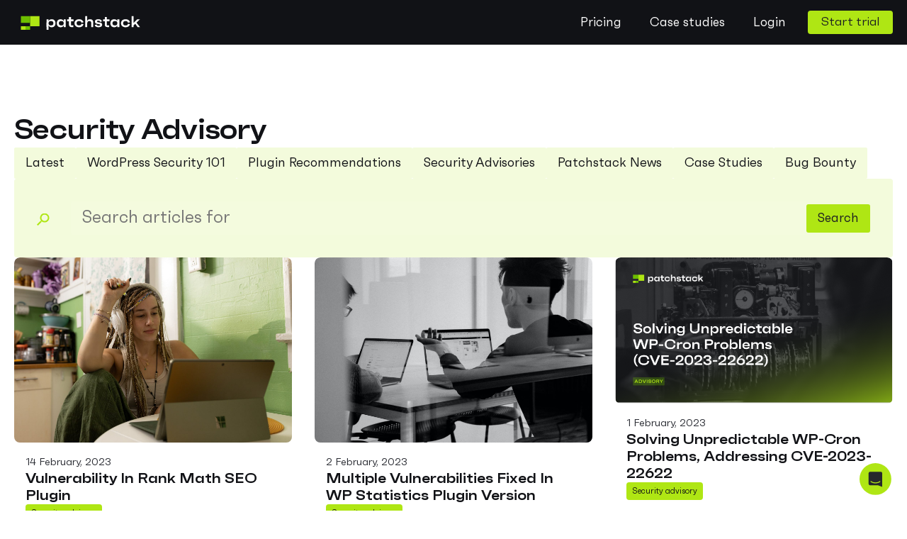

--- FILE ---
content_type: text/html; charset=UTF-8
request_url: https://patchstack.com/tag/security-advisory/page/2/
body_size: 187410
content:
<!DOCTYPE html>
<html lang="en-US" >
<head>
<meta charset="UTF-8">
<meta name="viewport" content="width=device-width, initial-scale=1.0">
<!-- WP_HEAD() START -->
<!--

    
    You&#039;re a curious fella aren&#039;t ya? If you like poking at code and finding vulnerabilities, join Patchstack Alliance (https://patchstack.com/alliance) and get rewarded for helping make the open-source cyberspace safer.
    
    

    
                  __                                            _                      __         ___
      _______  __/ /_  ___  ______________  ____  ________     (_)___ _   ______  ____/ /__  ____/__ \
     / ___/ / / / __ \/ _ \/ ___/ ___/ __ \/ __ `/ ___/ _ \   / / __ \ | / / __ `/ __  / _ \/ ___// _/
    / /__/ /_/ / /_/ /  __/ /  (__  ) /_/ / /_/ / /__/  __/  / / / / / |/ / /_/ / /_/ /  __/ /   /_/
    \___/\__, /_.___/\___/_/  /____/ .___/\__,_/\___/\___/  /_/_/ /_/|___/\__,_/\__,_/\___/_/   (_)
        /____/     _              /_/     __       __         __             __
          (_)___  (_)___     ____  ____ _/ /______/ /_  _____/ /_____  _____/ /__
         / / __ \/ / __ \   / __ \/ __ `/ __/ ___/ __ \/ ___/ __/ __ `/ ___/ //_/
        / / /_/ / / / / /  / /_/ / /_/ / /_/ /__/ / / (__  ) /_/ /_/ / /__/ ,< _
     __/ /\____/_/_/ /_/  / .___/\__,_/\__/\___/_/ /_/____/\__/\__,_/\___/_/|_(_)
    /___/                /_/




    
--><meta name='robots' content='noindex, follow' />

            <script>
            window.dataLayer = window.dataLayer || [];
            function gtag() {
                dataLayer.push(arguments);
            }
            gtag("consent", "default", {
                ad_storage: "denied",
                ad_user_data: "denied",
                ad_personalization: "denied",
                analytics_storage: "denied",
                functionality_storage: "denied",
                personalization_storage: "denied",
                security_storage: "granted",
                wait_for_update: 2000,
            });
            gtag("set", "ads_data_redaction", true);
            gtag("set", "url_passthrough", true);
        </script>

    
	<!-- This site is optimized with the Yoast SEO plugin v26.6 - https://yoast.com/wordpress/plugins/seo/ -->
	<title>Security Advisory Archives - Page 2 of 2 - Patchstack</title>
	<meta property="og:locale" content="en_US" />
	<meta property="og:type" content="article" />
	<meta property="og:title" content="Security Advisory Archives - Page 2 of 2 - Patchstack" />
	<meta property="og:url" content="https://patchstack.com/tag/security-advisory/" />
	<meta property="og:site_name" content="Patchstack" />
	<meta name="twitter:card" content="summary_large_image" />
	<meta name="twitter:site" content="@patchstackapp" />
	<script type="application/ld+json" class="yoast-schema-graph">{"@context":"https://schema.org","@graph":[{"@type":"CollectionPage","@id":"https://patchstack.com/tag/security-advisory/","url":"https://patchstack.com/tag/security-advisory/page/2/","name":"Security Advisory Archives - Page 2 of 2 - Patchstack","isPartOf":{"@id":"https://patchstack.com/#website"},"primaryImageOfPage":{"@id":"https://patchstack.com/tag/security-advisory/page/2/#primaryimage"},"image":{"@id":"https://patchstack.com/tag/security-advisory/page/2/#primaryimage"},"thumbnailUrl":"https://patchstack.com/wp-content/uploads/2023/02/surface-ZFvSWK4L28-unsplash.jpg","breadcrumb":{"@id":"https://patchstack.com/tag/security-advisory/page/2/#breadcrumb"},"inLanguage":"en-US"},{"@type":"ImageObject","inLanguage":"en-US","@id":"https://patchstack.com/tag/security-advisory/page/2/#primaryimage","url":"https://patchstack.com/wp-content/uploads/2023/02/surface-ZFvSWK4L28-unsplash.jpg","contentUrl":"https://patchstack.com/wp-content/uploads/2023/02/surface-ZFvSWK4L28-unsplash.jpg","width":1920,"height":1280,"caption":"vulnerability in Rank Math SEO Plugin"},{"@type":"BreadcrumbList","@id":"https://patchstack.com/tag/security-advisory/page/2/#breadcrumb","itemListElement":[{"@type":"ListItem","position":1,"name":"Home","item":"https://patchstack.com/"},{"@type":"ListItem","position":2,"name":"Security Advisory"}]},{"@type":"WebSite","@id":"https://patchstack.com/#website","url":"https://patchstack.com/","name":"Patchstack","description":"Easily secure your websites from plugin vulnerabilities!","publisher":{"@id":"https://patchstack.com/#organization"},"potentialAction":[{"@type":"SearchAction","target":{"@type":"EntryPoint","urlTemplate":"https://patchstack.com/?s={search_term_string}"},"query-input":{"@type":"PropertyValueSpecification","valueRequired":true,"valueName":"search_term_string"}}],"inLanguage":"en-US"},{"@type":"Organization","@id":"https://patchstack.com/#organization","name":"Patchstack","url":"https://patchstack.com/","logo":{"@type":"ImageObject","inLanguage":"en-US","@id":"https://patchstack.com/#/schema/logo/image/","url":"https://patchstack.com/wp-content/uploads/2022/02/Logo-dark.svg","contentUrl":"https://patchstack.com/wp-content/uploads/2022/02/Logo-dark.svg","width":184,"height":22,"caption":"Patchstack"},"image":{"@id":"https://patchstack.com/#/schema/logo/image/"},"sameAs":["https://www.facebook.com/patchstackapp/","https://x.com/patchstackapp","https://www.linkedin.com/company/patchtsack","https://www.youtube.com/channel/UCh24r94-Er3kydX_bYhTBYQ"]}]}</script>
	<!-- / Yoast SEO plugin. -->


<link rel='dns-prefetch' href='//patchstack.com' />
<link rel="alternate" type="application/rss+xml" title="Patchstack &raquo; Security Advisory Tag Feed" href="https://patchstack.com/tag/security-advisory/feed/" />
<style id='wp-img-auto-sizes-contain-inline-css' type='text/css'>
img:is([sizes=auto i],[sizes^="auto," i]){contain-intrinsic-size:3000px 1500px}
/*# sourceURL=wp-img-auto-sizes-contain-inline-css */
</style>
<link rel='stylesheet' id='structured-content-frontend-css' href='https://patchstack.com/wp-content/plugins/structured-content/dist/blocks.style.build.css?ver=1.7.0' type='text/css' media='all' />
<link rel='stylesheet' id='elegant-custom-fonts-css' href='//patchstack.com/wp-content/uploads/elegant-custom-fonts/ecf.css?ver=6.9' type='text/css' media='all' />
<style id='wp-block-library-inline-css' type='text/css'>
:root{--wp-block-synced-color:#7a00df;--wp-block-synced-color--rgb:122,0,223;--wp-bound-block-color:var(--wp-block-synced-color);--wp-editor-canvas-background:#ddd;--wp-admin-theme-color:#007cba;--wp-admin-theme-color--rgb:0,124,186;--wp-admin-theme-color-darker-10:#006ba1;--wp-admin-theme-color-darker-10--rgb:0,107,160.5;--wp-admin-theme-color-darker-20:#005a87;--wp-admin-theme-color-darker-20--rgb:0,90,135;--wp-admin-border-width-focus:2px}@media (min-resolution:192dpi){:root{--wp-admin-border-width-focus:1.5px}}.wp-element-button{cursor:pointer}:root .has-very-light-gray-background-color{background-color:#eee}:root .has-very-dark-gray-background-color{background-color:#313131}:root .has-very-light-gray-color{color:#eee}:root .has-very-dark-gray-color{color:#313131}:root .has-vivid-green-cyan-to-vivid-cyan-blue-gradient-background{background:linear-gradient(135deg,#00d084,#0693e3)}:root .has-purple-crush-gradient-background{background:linear-gradient(135deg,#34e2e4,#4721fb 50%,#ab1dfe)}:root .has-hazy-dawn-gradient-background{background:linear-gradient(135deg,#faaca8,#dad0ec)}:root .has-subdued-olive-gradient-background{background:linear-gradient(135deg,#fafae1,#67a671)}:root .has-atomic-cream-gradient-background{background:linear-gradient(135deg,#fdd79a,#004a59)}:root .has-nightshade-gradient-background{background:linear-gradient(135deg,#330968,#31cdcf)}:root .has-midnight-gradient-background{background:linear-gradient(135deg,#020381,#2874fc)}:root{--wp--preset--font-size--normal:16px;--wp--preset--font-size--huge:42px}.has-regular-font-size{font-size:1em}.has-larger-font-size{font-size:2.625em}.has-normal-font-size{font-size:var(--wp--preset--font-size--normal)}.has-huge-font-size{font-size:var(--wp--preset--font-size--huge)}:root .has-text-align-center{text-align:center}:root .has-text-align-left{text-align:left}:root .has-text-align-right{text-align:right}.has-fit-text{white-space:nowrap!important}#end-resizable-editor-section{display:none}.aligncenter{clear:both}.items-justified-left{justify-content:flex-start}.items-justified-center{justify-content:center}.items-justified-right{justify-content:flex-end}.items-justified-space-between{justify-content:space-between}.screen-reader-text{word-wrap:normal!important;border:0;clip-path:inset(50%);height:1px;margin:-1px;overflow:hidden;padding:0;position:absolute;width:1px}.screen-reader-text:focus{background-color:#ddd;clip-path:none;color:#444;display:block;font-size:1em;height:auto;left:5px;line-height:normal;padding:15px 23px 14px;text-decoration:none;top:5px;width:auto;z-index:100000}html :where(.has-border-color){border-style:solid}html :where([style*=border-top-color]){border-top-style:solid}html :where([style*=border-right-color]){border-right-style:solid}html :where([style*=border-bottom-color]){border-bottom-style:solid}html :where([style*=border-left-color]){border-left-style:solid}html :where([style*=border-width]){border-style:solid}html :where([style*=border-top-width]){border-top-style:solid}html :where([style*=border-right-width]){border-right-style:solid}html :where([style*=border-bottom-width]){border-bottom-style:solid}html :where([style*=border-left-width]){border-left-style:solid}html :where(img[class*=wp-image-]){height:auto;max-width:100%}:where(figure){margin:0 0 1em}html :where(.is-position-sticky){--wp-admin--admin-bar--position-offset:var(--wp-admin--admin-bar--height,0px)}@media screen and (max-width:600px){html :where(.is-position-sticky){--wp-admin--admin-bar--position-offset:0px}}

/*# sourceURL=wp-block-library-inline-css */
</style><style id='global-styles-inline-css' type='text/css'>
:root{--wp--preset--aspect-ratio--square: 1;--wp--preset--aspect-ratio--4-3: 4/3;--wp--preset--aspect-ratio--3-4: 3/4;--wp--preset--aspect-ratio--3-2: 3/2;--wp--preset--aspect-ratio--2-3: 2/3;--wp--preset--aspect-ratio--16-9: 16/9;--wp--preset--aspect-ratio--9-16: 9/16;--wp--preset--color--black: #000000;--wp--preset--color--cyan-bluish-gray: #abb8c3;--wp--preset--color--white: #ffffff;--wp--preset--color--pale-pink: #f78da7;--wp--preset--color--vivid-red: #cf2e2e;--wp--preset--color--luminous-vivid-orange: #ff6900;--wp--preset--color--luminous-vivid-amber: #fcb900;--wp--preset--color--light-green-cyan: #7bdcb5;--wp--preset--color--vivid-green-cyan: #00d084;--wp--preset--color--pale-cyan-blue: #8ed1fc;--wp--preset--color--vivid-cyan-blue: #0693e3;--wp--preset--color--vivid-purple: #9b51e0;--wp--preset--gradient--vivid-cyan-blue-to-vivid-purple: linear-gradient(135deg,rgb(6,147,227) 0%,rgb(155,81,224) 100%);--wp--preset--gradient--light-green-cyan-to-vivid-green-cyan: linear-gradient(135deg,rgb(122,220,180) 0%,rgb(0,208,130) 100%);--wp--preset--gradient--luminous-vivid-amber-to-luminous-vivid-orange: linear-gradient(135deg,rgb(252,185,0) 0%,rgb(255,105,0) 100%);--wp--preset--gradient--luminous-vivid-orange-to-vivid-red: linear-gradient(135deg,rgb(255,105,0) 0%,rgb(207,46,46) 100%);--wp--preset--gradient--very-light-gray-to-cyan-bluish-gray: linear-gradient(135deg,rgb(238,238,238) 0%,rgb(169,184,195) 100%);--wp--preset--gradient--cool-to-warm-spectrum: linear-gradient(135deg,rgb(74,234,220) 0%,rgb(151,120,209) 20%,rgb(207,42,186) 40%,rgb(238,44,130) 60%,rgb(251,105,98) 80%,rgb(254,248,76) 100%);--wp--preset--gradient--blush-light-purple: linear-gradient(135deg,rgb(255,206,236) 0%,rgb(152,150,240) 100%);--wp--preset--gradient--blush-bordeaux: linear-gradient(135deg,rgb(254,205,165) 0%,rgb(254,45,45) 50%,rgb(107,0,62) 100%);--wp--preset--gradient--luminous-dusk: linear-gradient(135deg,rgb(255,203,112) 0%,rgb(199,81,192) 50%,rgb(65,88,208) 100%);--wp--preset--gradient--pale-ocean: linear-gradient(135deg,rgb(255,245,203) 0%,rgb(182,227,212) 50%,rgb(51,167,181) 100%);--wp--preset--gradient--electric-grass: linear-gradient(135deg,rgb(202,248,128) 0%,rgb(113,206,126) 100%);--wp--preset--gradient--midnight: linear-gradient(135deg,rgb(2,3,129) 0%,rgb(40,116,252) 100%);--wp--preset--font-size--small: 13px;--wp--preset--font-size--medium: 20px;--wp--preset--font-size--large: 36px;--wp--preset--font-size--x-large: 42px;--wp--preset--spacing--20: 0.44rem;--wp--preset--spacing--30: 0.67rem;--wp--preset--spacing--40: 1rem;--wp--preset--spacing--50: 1.5rem;--wp--preset--spacing--60: 2.25rem;--wp--preset--spacing--70: 3.38rem;--wp--preset--spacing--80: 5.06rem;--wp--preset--shadow--natural: 6px 6px 9px rgba(0, 0, 0, 0.2);--wp--preset--shadow--deep: 12px 12px 50px rgba(0, 0, 0, 0.4);--wp--preset--shadow--sharp: 6px 6px 0px rgba(0, 0, 0, 0.2);--wp--preset--shadow--outlined: 6px 6px 0px -3px rgb(255, 255, 255), 6px 6px rgb(0, 0, 0);--wp--preset--shadow--crisp: 6px 6px 0px rgb(0, 0, 0);}:root :where(.is-layout-flow) > :first-child{margin-block-start: 0;}:root :where(.is-layout-flow) > :last-child{margin-block-end: 0;}:root :where(.is-layout-flow) > *{margin-block-start: 24px;margin-block-end: 0;}:root :where(.is-layout-constrained) > :first-child{margin-block-start: 0;}:root :where(.is-layout-constrained) > :last-child{margin-block-end: 0;}:root :where(.is-layout-constrained) > *{margin-block-start: 24px;margin-block-end: 0;}:root :where(.is-layout-flex){gap: 24px;}:root :where(.is-layout-grid){gap: 24px;}body .is-layout-flex{display: flex;}.is-layout-flex{flex-wrap: wrap;align-items: center;}.is-layout-flex > :is(*, div){margin: 0;}body .is-layout-grid{display: grid;}.is-layout-grid > :is(*, div){margin: 0;}.has-black-color{color: var(--wp--preset--color--black) !important;}.has-cyan-bluish-gray-color{color: var(--wp--preset--color--cyan-bluish-gray) !important;}.has-white-color{color: var(--wp--preset--color--white) !important;}.has-pale-pink-color{color: var(--wp--preset--color--pale-pink) !important;}.has-vivid-red-color{color: var(--wp--preset--color--vivid-red) !important;}.has-luminous-vivid-orange-color{color: var(--wp--preset--color--luminous-vivid-orange) !important;}.has-luminous-vivid-amber-color{color: var(--wp--preset--color--luminous-vivid-amber) !important;}.has-light-green-cyan-color{color: var(--wp--preset--color--light-green-cyan) !important;}.has-vivid-green-cyan-color{color: var(--wp--preset--color--vivid-green-cyan) !important;}.has-pale-cyan-blue-color{color: var(--wp--preset--color--pale-cyan-blue) !important;}.has-vivid-cyan-blue-color{color: var(--wp--preset--color--vivid-cyan-blue) !important;}.has-vivid-purple-color{color: var(--wp--preset--color--vivid-purple) !important;}.has-black-background-color{background-color: var(--wp--preset--color--black) !important;}.has-cyan-bluish-gray-background-color{background-color: var(--wp--preset--color--cyan-bluish-gray) !important;}.has-white-background-color{background-color: var(--wp--preset--color--white) !important;}.has-pale-pink-background-color{background-color: var(--wp--preset--color--pale-pink) !important;}.has-vivid-red-background-color{background-color: var(--wp--preset--color--vivid-red) !important;}.has-luminous-vivid-orange-background-color{background-color: var(--wp--preset--color--luminous-vivid-orange) !important;}.has-luminous-vivid-amber-background-color{background-color: var(--wp--preset--color--luminous-vivid-amber) !important;}.has-light-green-cyan-background-color{background-color: var(--wp--preset--color--light-green-cyan) !important;}.has-vivid-green-cyan-background-color{background-color: var(--wp--preset--color--vivid-green-cyan) !important;}.has-pale-cyan-blue-background-color{background-color: var(--wp--preset--color--pale-cyan-blue) !important;}.has-vivid-cyan-blue-background-color{background-color: var(--wp--preset--color--vivid-cyan-blue) !important;}.has-vivid-purple-background-color{background-color: var(--wp--preset--color--vivid-purple) !important;}.has-black-border-color{border-color: var(--wp--preset--color--black) !important;}.has-cyan-bluish-gray-border-color{border-color: var(--wp--preset--color--cyan-bluish-gray) !important;}.has-white-border-color{border-color: var(--wp--preset--color--white) !important;}.has-pale-pink-border-color{border-color: var(--wp--preset--color--pale-pink) !important;}.has-vivid-red-border-color{border-color: var(--wp--preset--color--vivid-red) !important;}.has-luminous-vivid-orange-border-color{border-color: var(--wp--preset--color--luminous-vivid-orange) !important;}.has-luminous-vivid-amber-border-color{border-color: var(--wp--preset--color--luminous-vivid-amber) !important;}.has-light-green-cyan-border-color{border-color: var(--wp--preset--color--light-green-cyan) !important;}.has-vivid-green-cyan-border-color{border-color: var(--wp--preset--color--vivid-green-cyan) !important;}.has-pale-cyan-blue-border-color{border-color: var(--wp--preset--color--pale-cyan-blue) !important;}.has-vivid-cyan-blue-border-color{border-color: var(--wp--preset--color--vivid-cyan-blue) !important;}.has-vivid-purple-border-color{border-color: var(--wp--preset--color--vivid-purple) !important;}.has-vivid-cyan-blue-to-vivid-purple-gradient-background{background: var(--wp--preset--gradient--vivid-cyan-blue-to-vivid-purple) !important;}.has-light-green-cyan-to-vivid-green-cyan-gradient-background{background: var(--wp--preset--gradient--light-green-cyan-to-vivid-green-cyan) !important;}.has-luminous-vivid-amber-to-luminous-vivid-orange-gradient-background{background: var(--wp--preset--gradient--luminous-vivid-amber-to-luminous-vivid-orange) !important;}.has-luminous-vivid-orange-to-vivid-red-gradient-background{background: var(--wp--preset--gradient--luminous-vivid-orange-to-vivid-red) !important;}.has-very-light-gray-to-cyan-bluish-gray-gradient-background{background: var(--wp--preset--gradient--very-light-gray-to-cyan-bluish-gray) !important;}.has-cool-to-warm-spectrum-gradient-background{background: var(--wp--preset--gradient--cool-to-warm-spectrum) !important;}.has-blush-light-purple-gradient-background{background: var(--wp--preset--gradient--blush-light-purple) !important;}.has-blush-bordeaux-gradient-background{background: var(--wp--preset--gradient--blush-bordeaux) !important;}.has-luminous-dusk-gradient-background{background: var(--wp--preset--gradient--luminous-dusk) !important;}.has-pale-ocean-gradient-background{background: var(--wp--preset--gradient--pale-ocean) !important;}.has-electric-grass-gradient-background{background: var(--wp--preset--gradient--electric-grass) !important;}.has-midnight-gradient-background{background: var(--wp--preset--gradient--midnight) !important;}.has-small-font-size{font-size: var(--wp--preset--font-size--small) !important;}.has-medium-font-size{font-size: var(--wp--preset--font-size--medium) !important;}.has-large-font-size{font-size: var(--wp--preset--font-size--large) !important;}.has-x-large-font-size{font-size: var(--wp--preset--font-size--x-large) !important;}
/*# sourceURL=global-styles-inline-css */
</style>

<style id='classic-theme-styles-inline-css' type='text/css'>
.wp-block-button__link{background-color:#32373c;border-radius:9999px;box-shadow:none;color:#fff;font-size:1.125em;padding:calc(.667em + 2px) calc(1.333em + 2px);text-decoration:none}.wp-block-file__button{background:#32373c;color:#fff}.wp-block-accordion-heading{margin:0}.wp-block-accordion-heading__toggle{background-color:inherit!important;color:inherit!important}.wp-block-accordion-heading__toggle:not(:focus-visible){outline:none}.wp-block-accordion-heading__toggle:focus,.wp-block-accordion-heading__toggle:hover{background-color:inherit!important;border:none;box-shadow:none;color:inherit;padding:var(--wp--preset--spacing--20,1em) 0;text-decoration:none}.wp-block-accordion-heading__toggle:focus-visible{outline:auto;outline-offset:0}
/*# sourceURL=https://patchstack.com/wp-content/plugins/gutenberg/build/styles/block-library/classic.css */
</style>
<link rel='stylesheet' id='mkaz-code-syntax-prism-css-css' href='https://patchstack.com/wp-content/plugins/code-syntax-block/assets/prism-a11y-dark.css?ver=1720784757' type='text/css' media='all' />
<link rel='stylesheet' id='oxygen-aos-css' href='https://patchstack.com/wp-content/plugins/oxygen/component-framework/vendor/aos/aos.css?ver=6.9' type='text/css' media='all' />
<link rel='stylesheet' id='oxygen-css' href='https://patchstack.com/wp-content/plugins/oxygen/component-framework/oxygen.css?ver=4.9.5' type='text/css' media='all' />
<link rel='stylesheet' id='wpdd-oxygen-navigator-css' href='https://patchstack.com/wp-content/plugins/wpdevdesign-oxygen-navigator/assets/css/style.css?ver=6.9' type='text/css' media='all' />
<script type="text/javascript" src="https://patchstack.com/wp-content/plugins/oxygen/component-framework/vendor/aos/aos.js?ver=1" id="oxygen-aos-js"></script>
<script type="text/javascript" src="https://patchstack.com/wp-includes/js/jquery/jquery.min.js?ver=3.7.1" id="jquery-core-js"></script>
<link rel="https://api.w.org/" href="https://patchstack.com/wp-json/" /><link rel="alternate" title="JSON" type="application/json" href="https://patchstack.com/wp-json/wp/v2/tags/67" /><link rel="EditURI" type="application/rsd+xml" title="RSD" href="https://patchstack.com/xmlrpc.php?rsd" />
<!-- Google Tag Manager -->
<script data-type="lazy" data-src="[data-uri]"></script>
<!-- End Google Tag Manager -->

<!-- <script src="https://cdn.jsdelivr.net/npm/chart.js"></script> -->
<style>
	h1,h2 {
    letter-spacing: -0.7px;
}
@media (max-width: 991px) {
    .blocks-team-grid {
	display: flex;
	flex-direction: row;
	overflow-x: auto;
	mask-image: var(--overlay-horizontal-right);
	padding-right: 100px;
}

.blocks-team-card {
	min-width: 280px;
}
	
	.blocks-team-grid {
  scrollbar-width: none; /* Firefox */
  -ms-overflow-style: none; /* Internet Explorer 10+ */
}

.blocks-team-grid::-webkit-scrollbar {
  display: none; /* Safari and Chrome */
}
}
</style>

<link rel="stylesheet" href="https://patchstack.com/wp-content/plugins/psblocks/css/style.css?ver=1.0.2730"/><style>

	pre.wp-block-code.language-php{
		background: #2b2b2b !important;
	}
	
	/* VIDEO MEDIA PLAYER */
.oxy-pro-media-player {
    width: 100%;
}

vime-player.video {
    background: #111216;
}
	
	/* HIDE INCEDENT RESPONSE FROM CALCULATOR */
	#incident-response-label.new-check-label {
	display: none !important;
}

</style>
<script>
const urlParams = new URLSearchParams(window.location.search);
const refCode = urlParams.get('ref');
const tapS = urlParams.get('tap_s');
const couponCode = urlParams.get('coupon');
if (refCode) {
	var myDate = new Date();
	myDate.setMonth(myDate.getMonth() + 120);
	document.cookie = "tp_ref_code=" + refCode + ";domain=.patchstack.com;path=/;expires=" + myDate;
}
	
if (tapS) {
	var myDate = new Date();
	myDate.setMonth(myDate.getMonth() + 120);
	document.cookie = "tp_s=" + tapS + ";domain=.patchstack.com;path=/;expires=" + myDate;
}
	
if (couponCode) {
	var myDate = new Date();
	myDate.setMonth(myDate.getMonth() + 120);
	document.cookie = "coupon=" + couponCode + ";domain=.patchstack.com;path=/;expires=" + myDate;
}
</script>
	

<!-- Start cookieyes banner -->
<script id="cookieyes" type="text/javascript" src="https://cdn-cookieyes.com/client_data/6b7233e7aabf8c97984014e6/script.js"></script>
<!-- End cookieyes banner -->
<link rel="icon" href="https://patchstack.com/wp-content/uploads/2026/01/cropped-favicon-32x32.png" sizes="32x32" />
<link rel="icon" href="https://patchstack.com/wp-content/uploads/2026/01/cropped-favicon-192x192.png" sizes="192x192" />
<link rel="apple-touch-icon" href="https://patchstack.com/wp-content/uploads/2026/01/cropped-favicon-180x180.png" />
<meta name="msapplication-TileImage" content="https://patchstack.com/wp-content/uploads/2026/01/cropped-favicon-270x270.png" />
		<style type="text/css" id="wp-custom-css">
			.MDow-1theme--light {
    display: none !important;
}		</style>
		<link rel='stylesheet' id='oxygen-cache-16899-css' href='//patchstack.com/wp-content/uploads/oxygen/css/16899.css?cache=1736491880&#038;ver=6.9' type='text/css' media='all' />
<link rel='stylesheet' id='oxygen-cache-7201-css' href='//patchstack.com/wp-content/uploads/oxygen/css/7201.css?cache=1769179626&#038;ver=6.9' type='text/css' media='all' />
<link rel='stylesheet' id='oxygen-cache-14277-css' href='//patchstack.com/wp-content/uploads/oxygen/css/14277.css?cache=1746788225&#038;ver=6.9' type='text/css' media='all' />
<link rel='stylesheet' id='oxygen-universal-styles-css' href='//patchstack.com/wp-content/uploads/oxygen/css/universal.css?cache=1769501842&#038;ver=6.9' type='text/css' media='all' />
<!-- END OF WP_HEAD() -->
<link rel='stylesheet' id='fluent-form-styles-css' href='https://patchstack.com/wp-content/plugins/fluentform/assets/css/fluent-forms-public.css?ver=6.1.12' type='text/css' media='all' />
<link rel='stylesheet' id='fluentform-public-default-css' href='https://patchstack.com/wp-content/plugins/fluentform/assets/css/fluentform-public-default.css?ver=6.1.12' type='text/css' media='all' />
</head>
<body class="archive paged tag tag-security-advisory tag-67 wp-custom-logo paged-2 tag-paged-2 wp-theme-oxygen-is-not-a-theme  wp-embed-responsive oxygen-body" >

<!-- Google Tag Manager (noscript) -->
<noscript><iframe src="https://www.googletagmanager.com/ns.html?id=GTM-5ZZBNRV"
height="0" width="0" style="display:none;visibility:hidden"></iframe></noscript>
<!-- End Google Tag Manager (noscript) -->


						<a href="#main" class="skip">Skip to main content</a>

<style>
  .skip {
  position: absolute;
  left: -10000px;
  top: auto;
  width: 1px;
  height: 1px;
  overflow: hidden;
  z-index: 200;
  background: black;
  padding: 12px;
  border-radius: 4px;
}
  .skip:focus {
  width: auto;
  height: auto;
  top: 0;
  left: 0;
}
</style><header id="div_block-848-7201" class="ct-div-block header-new" ><div id="div_block-849-7201" class="ct-div-block" ><div id="div_block-850-7201" class="ct-div-block ps-header--logo-container" ><a id="link-851-7201" class="ct-link" href="/"    aria-label="Go to homepage"><img  id="image-852-7201" alt="" src="https://patchstack.com/wp-content/uploads/2021/11/logo.svg" class="ct-image" srcset="" sizes="(max-width: 300px) 100vw, 300px" />
		<div id="-lottie-animation-853-7201" class="oxy-lottie-animation"  alt="animated Patchstack logo"><lottie-player renderer="svg" id="-lottie-animation-853-7201-lottie" src="/wp-content/uploads/2021/11/Logo_Hover_Animation_v2.json"  data-mouseover-container="#-lottie-animation-853-7201"  data-offset=""  data-click-trigger="self" data-trigger="mouseover" data-start="0"  data-end="60" speed="1"   loop></lottie-player></div>

		</a></div></div><div id="div_block-854-7201" class="ct-div-block" >
		<nav id="-site-navigation-855-7201" class="oxy-site-navigation"  x-data="oxyA11yMenuData" aria-label="Main">
        <!-- Default styles -->
        <style>
            
                        @media (max-width: 767px) {
                    #-site-navigation-855-7201.oxy-site-navigation .oxy-site-navigation__mobile-open-button {
                display: initial;
            }

            #-site-navigation-855-7201.oxy-site-navigation .oxy-site-navigation__mobile-close-wrapper {
                display: initial;
            }
            /* End Mobile Styles - Buttons */

            /* Mobile Styles -- Off-Canvas */
            #-site-navigation-855-7201 .oxy-site-navigation__skip-link {
                display: none;
            }

            #-site-navigation-855-7201.oxy-site-navigation > ul:not(.open) {
            display: none;
            }

            #-site-navigation-855-7201.oxy-site-navigation > ul {
                position: fixed;
                top: 0;
                flex-direction: column;
                height: 100vh;
                width: 300px;
                /* SETTING */
                padding: 64px 0px;
                /* SETTING */
                overflow: auto;
                background-color: var(--oxynav-neutral-color);
                box-shadow:
                    0px 12.5px 10px rgba(0, 0, 0, 0.035),
                    0px 100px 80px rgba(0, 0, 0, 0.07);
                margin-block-end: 0px;
                margin-block-start: 0px;
                z-index: 9999;
            }

            #-site-navigation-855-7201.oxy-site-navigation ul > li {
                width: 100%;
                flex-wrap: wrap;
            }

            #-site-navigation-855-7201.oxy-site-navigation ul > li > ul > li,
            #-site-navigation-855-7201.oxy-site-navigation ul > li > ul > li > ul > li {
                width: 100%;
                flex-wrap: nowrap;
            }

            #-site-navigation-855-7201.oxy-site-navigation ul > li > ul > li > a,
            #-site-navigation-855-7201.oxy-site-navigation ul > li > ul > li > ul > li > a {
                white-space: normal;
            }

            /* Sub & sub-submenu layout fixes */
            #-site-navigation-855-7201.oxy-site-navigation > ul > li > ul > li {
                flex-wrap: wrap;
            }

            #-site-navigation-855-7201.oxy-site-navigation > ul > li > ul > li > a {
                max-width: 89%;
            }

            #-site-navigation-855-7201.oxy-site-navigation > ul > li > ul > li > img + a {
                width: 60%;
            }
            
            /* Don't use border radius for mobile menu */
            #-site-navigation-855-7201.oxy-site-navigation > ul > li,
            #-site-navigation-855-7201.oxy-site-navigation > ul > li > ul > li:first-of-type,
            #-site-navigation-855-7201.oxy-site-navigation > ul > li > ul > li:last-of-type,
            #-site-navigation-855-7201.oxy-site-navigation > ul > li > ul > li > ul > li:first-of-type,
            #-site-navigation-855-7201.oxy-site-navigation > ul > li > ul > li > ul > li:last-of-type {
                border-radius: 0px;
            }

            #-site-navigation-855-7201.oxy-site-navigation li > ul {
                position: static;
            }
                }
                        /* End Mobile Styles -- Off-Canvas */
        </style>

        <noscript>
            <div class="oxy-site-navigation__noscript">
            JavaScript is disabled in your browser. Please enable JavaScript for a better experience.
            </div>
            <div class="menu-simple-nav-container"><ul id="menu-simple-nav" class="menu"><li id="menu-item-24303" class="menu-item menu-item-type-custom menu-item-object-custom menu-item-24303"><a href="/pricing/">Pricing</a></li>
<li id="menu-item-24304" class="menu-item menu-item-type-custom menu-item-object-custom menu-item-24304"><a href="https://patchstack.com/category/case-studies/">Case studies</a></li>
<li id="menu-item-24305" class="menu-item menu-item-type-custom menu-item-object-custom menu-item-24305"><a target="_blank" href="https://app.patchstack.com/login">Login</a></li>
</ul></div>        </noscript>

                        <button 
                class="oxy-site-navigation__mobile-open-button" 
                @click.prevent="rootOpen = !rootOpen; $nextTick( () => $event.target.closest('button').nextElementSibling.querySelector('.oxy-site-navigation__mobile-close-wrapper > button').focus() )" 
                aria-label="Open navigation menu" 
                :aria-expanded="rootOpen" 
                x-ref="openButton">
                    <svg class='icon' viewbox="0 0 25 28">
                        <use xlink:href="#FontAwesomeicon-bars"></use>
                    </svg>
                </button>
            
        
        <ul 
        :class="rootOpen ? 'open' : null" 
        @click.outside="!$event.target?.closest('.oxy-site-navigation') ? rootOpen = false : null"
        @focusout="( ( $event.relatedTarget != null ) && !$event.relatedTarget?.closest('.oxy-site-navigation') ) ? rootOpen = false : null"
        @closemobile="rootOpen = false; $nextTick( () => $refs.openButton.focus() )"
        x-init="menu = [{'ID':24303,'post_author':'9','post_date':'2025-09-23 10:10:26','post_date_gmt':'2025-09-23 10:00:49','post_content':'','post_title':'Pricing','post_excerpt':'','post_status':'publish','comment_status':'closed','ping_status':'closed','post_password':'','post_name':'pricing','to_ping':'','pinged':'','post_modified':'2025-09-23 10:10:26','post_modified_gmt':'2025-09-23 10:10:26','post_content_filtered':'','post_parent':0,'guid':'https:\/\/patchstack.com\/?p=24303','menu_order':1,'post_type':'nav_menu_item','post_mime_type':'','comment_count':'0','filter':'raw','db_id':24303,'menu_item_parent':'0','object_id':'24303','object':'custom','type':'custom','type_label':'Custom Link','title':'Pricing','url':'\/pricing\/','target':'','attr_title':'','description':'','classes':['','menu-item','menu-item-type-custom','menu-item-object-custom'],'xfn':'','current':false,'current_item_ancestor':false,'current_item_parent':false,'menu_image':''},{'ID':24304,'post_author':'9','post_date':'2025-09-23 10:10:26','post_date_gmt':'2025-09-23 10:00:49','post_content':'','post_title':'Case studies','post_excerpt':'','post_status':'publish','comment_status':'closed','ping_status':'closed','post_password':'','post_name':'case-studies-2','to_ping':'','pinged':'','post_modified':'2025-09-23 10:10:26','post_modified_gmt':'2025-09-23 10:10:26','post_content_filtered':'','post_parent':0,'guid':'https:\/\/patchstack.com\/?p=24304','menu_order':2,'post_type':'nav_menu_item','post_mime_type':'','comment_count':'0','filter':'raw','db_id':24304,'menu_item_parent':'0','object_id':'24304','object':'custom','type':'custom','type_label':'Custom Link','title':'Case studies','url':'https:\/\/patchstack.com\/category\/case-studies\/','target':'','attr_title':'','description':'','classes':['','menu-item','menu-item-type-custom','menu-item-object-custom'],'xfn':'','current':false,'current_item_ancestor':false,'current_item_parent':false,'menu_image':''},{'ID':24305,'post_author':'9','post_date':'2025-09-23 10:10:26','post_date_gmt':'2025-09-23 10:00:49','post_content':'','post_title':'Login','post_excerpt':'','post_status':'publish','comment_status':'closed','ping_status':'closed','post_password':'','post_name':'login-3','to_ping':'','pinged':'','post_modified':'2025-09-23 10:10:26','post_modified_gmt':'2025-09-23 10:10:26','post_content_filtered':'','post_parent':0,'guid':'https:\/\/patchstack.com\/?p=24305','menu_order':3,'post_type':'nav_menu_item','post_mime_type':'','comment_count':'0','filter':'raw','db_id':24305,'menu_item_parent':'0','object_id':'24305','object':'custom','type':'custom','type_label':'Custom Link','title':'Login','url':'https:\/\/app.patchstack.com\/login','target':'_blank','attr_title':'','description':'','classes':['','menu-item','menu-item-type-custom','menu-item-object-custom'],'xfn':'','current':false,'current_item_ancestor':false,'current_item_parent':false,'menu_image':''}];"
        x-data="{            useCtaStyles: 'false',            howManyCtas: '1'        }">
            <li class="oxy-site-navigation__mobile-close-wrapper">
                <button 
                aria-label="Close navigation menu" 
                class="oxy-site-navigation__mobile-close-button" 
                @click.prevent="rootOpen = false; $refs.openButton.focus()" 
                @keydown.escape="$dispatch('closemobile')"
                x-ref="closeButton">
                                            <svg class='icon' viewbox="0 0 25 28">
                            <use xlink:href="#FontAwesomeicon-close"></use>
                        </svg>
                                                        </button>
            </li>
            <template x-for="(item, index) in getRootMenuItems">
                <li x-init="if (typeof(item)=='undefined') item={}"
                    x-data="{                     open: false,                    cta: ( index + 1 ) > ( getRootMenuItems().length - howManyCtas ) && useCtaStyles,                     close( focusAfter ) {                        this.open = false;                        focusAfter && focusAfter.focus();                    }                }" 
                @keydown.escape.prevent.stop="if( !open ) { $dispatch( 'closemobile' ) }; close($refs.parent);" 
                @focusin.window="!$refs.submenu?.contains($event.target) && close()" 
                @mouseover="!rootOpen ? open = true : null" 
                @mouseleave="!rootOpen ? open = false : null" 
                :data-cta="cta"
                :class="typeof(item)!='undefined' && item.classes ? Object.values(item.classes) : ''">
                    <template x-if="item.menu_image">
                        <img :src="item.menu_image" alt="" />
                    </template>
                    <a 
                    x-html="isLanguageSwitcher( item.type_label ) ? item.title : sanitizeItemTitle( item.title )"
                    :data-description="item.description ? item.description : null" 
                    :data-image="item.menu_image ? item.menu_image : null"
                    :target="item.target ? item.target : '_self'"
                    :href="item.url" :aria-current='isCurrentPage(item.url)' 
                    :data-parent-of-current='item.current_item_parent' 
                    @click="rootOpen ? rootOpen = false : null"></a>
                    <template x-if="getChildren(item.ID).length != 0">
                        <button 
                        @touchstart.prevent="open = !open" 
                        @mousedown.prevent="open = !open" 
                        @keydown.enter="open = !open" 
                        @keydown.space="open = !open" 
                        :aria-label='item.title + " sub-menu"' 
                        :aria-expanded="open"
                        x-ref="parent">
                            <svg class='icon' viewbox="0 0 25 28">
                                <use xlink:href="#FontAwesomeicon-chevron-down"></use>
                            </svg>
                        </button>
                    </template>
                    <template x-if="getChildren(item.ID).length != 0">
                        <ul 
                        :class="open ? 'open' : null" 
                        x-ref="submenu" 
                        x-intersect="calculatePosition($el)">
                            <template x-for="item in getChildren(item.ID)">
                                <li x-data="{                                     open: false,                                     close( focusAfter ) {                                        this.open = false;                                        focusAfter && focusAfter.focus();                                    }                                }" 
                                @focusin.window="!$refs.submenu?.contains($event.target) && close()" 
                                @mouseover="!rootOpen ? open = true : null" 
                                @mouseleave="!rootOpen ? open = false : null" 
                                :class="item.classes ? Object.values(item.classes) : ''">
                                <template x-if="item.menu_image">
                                    <img :src="item.menu_image" alt="" />
                                </template>    
                                <a 
                                x-html="item.title" 
                                :data-description="item.description ? item.description : null" 
                                :data-image="item.menu_image ? item.menu_image : null"
                                :target="item.target ? item.target : '_self'"
                                :href="item.url" :aria-current='isCurrentPage(item.url)' 
                                @click="rootOpen ? rootOpen = false : null" 
                                @mouseover="!rootOpen ? open = true : null"></a>
                                    <template x-if="getChildren(item.ID).length != 0">
                                        <button @touchstart.prevent="open = !open" @mousedown.prevent="open = !open" @keydown.enter="open = !open" @keydown.space="open = !open" :aria-label='item.title + " sub-menu"' :aria-expanded="open">
                                            <svg class='icon' viewbox="0 0 25 28">
                                                <use xlink:href="#FontAwesomeicon-chevron-down"></use>
                                            </svg>
                                        </button>
                                    </template>
                                    <template x-if="getChildren(item.ID).length != 0">
                                        <ul :class="open ? 'open' : null" x-ref="submenu" x-intersect="calculatePosition($el)">
                                            <template x-for="item in getChildren(item.ID)">
                                                <li :class="item.classes ? Object.values(item.classes) : ''">
                                                    <template x-if="item.menu_image">
                                                        <img :src="item.menu_image" alt="" />
                                                    </template>  
                                                    <a 
                                                    x-html="item.title" 
                                                    :data-description="item.description ? item.description : null" 
                                                    :data-image="item.menu_image ? item.menu_image : null" 
                                                    :target="item.target ? item.target : '_self'"
                                                    :href="item.url" :aria-current='isCurrentPage(item.url)' 
                                                    @click="rootOpen ? rootOpen = false : null"></a>
                                                </li>
                                            </template>
                                        </ul>
                                    </template>
                                </li>
                            </template>
                        </ul>
                    </template>
                </li>
            </template>
        </ul>

        <script>
            var alpineIntersect = document.createElement('script');
            var alpine = document.createElement('script');

            // Intersect
            alpineIntersect.setAttribute('defer', 'true');
            alpineIntersect.setAttribute('id', 'alpineintersect');
            alpineIntersect.setAttribute('src', 'https://patchstack.com/wp-content/plugins/oxygen/component-framework/vendor/alpinejs/alpinejs.intersect.3.10.5.js')

            // Alpine
            alpine.setAttribute('defer', 'true');
            alpine.setAttribute('id', 'alpine');
            alpine.setAttribute('src', 'https://patchstack.com/wp-content/plugins/oxygen/component-framework/vendor/alpinejs/alpinejs.3.10.5.js')

            if (!document.getElementById('alpineintersect')) {
                document.head.appendChild(alpineIntersect);
            }

            if (!document.getElementById('alpine')) {
                document.head.appendChild(alpine);
            }

            document.addEventListener('alpine:init', () => {
                Alpine.data('oxyA11yMenuData', () => ({
                    menu: [{'ID':24303,'post_author':'9','post_date':'2025-09-23 10:10:26','post_date_gmt':'2025-09-23 10:00:49','post_content':'','post_title':'Pricing','post_excerpt':'','post_status':'publish','comment_status':'closed','ping_status':'closed','post_password':'','post_name':'pricing','to_ping':'','pinged':'','post_modified':'2025-09-23 10:10:26','post_modified_gmt':'2025-09-23 10:10:26','post_content_filtered':'','post_parent':0,'guid':'https:\/\/patchstack.com\/?p=24303','menu_order':1,'post_type':'nav_menu_item','post_mime_type':'','comment_count':'0','filter':'raw','db_id':24303,'menu_item_parent':'0','object_id':'24303','object':'custom','type':'custom','type_label':'Custom Link','title':'Pricing','url':'\/pricing\/','target':'','attr_title':'','description':'','classes':['','menu-item','menu-item-type-custom','menu-item-object-custom'],'xfn':'','current':false,'current_item_ancestor':false,'current_item_parent':false,'menu_image':''},{'ID':24304,'post_author':'9','post_date':'2025-09-23 10:10:26','post_date_gmt':'2025-09-23 10:00:49','post_content':'','post_title':'Case studies','post_excerpt':'','post_status':'publish','comment_status':'closed','ping_status':'closed','post_password':'','post_name':'case-studies-2','to_ping':'','pinged':'','post_modified':'2025-09-23 10:10:26','post_modified_gmt':'2025-09-23 10:10:26','post_content_filtered':'','post_parent':0,'guid':'https:\/\/patchstack.com\/?p=24304','menu_order':2,'post_type':'nav_menu_item','post_mime_type':'','comment_count':'0','filter':'raw','db_id':24304,'menu_item_parent':'0','object_id':'24304','object':'custom','type':'custom','type_label':'Custom Link','title':'Case studies','url':'https:\/\/patchstack.com\/category\/case-studies\/','target':'','attr_title':'','description':'','classes':['','menu-item','menu-item-type-custom','menu-item-object-custom'],'xfn':'','current':false,'current_item_ancestor':false,'current_item_parent':false,'menu_image':''},{'ID':24305,'post_author':'9','post_date':'2025-09-23 10:10:26','post_date_gmt':'2025-09-23 10:00:49','post_content':'','post_title':'Login','post_excerpt':'','post_status':'publish','comment_status':'closed','ping_status':'closed','post_password':'','post_name':'login-3','to_ping':'','pinged':'','post_modified':'2025-09-23 10:10:26','post_modified_gmt':'2025-09-23 10:10:26','post_content_filtered':'','post_parent':0,'guid':'https:\/\/patchstack.com\/?p=24305','menu_order':3,'post_type':'nav_menu_item','post_mime_type':'','comment_count':'0','filter':'raw','db_id':24305,'menu_item_parent':'0','object_id':'24305','object':'custom','type':'custom','type_label':'Custom Link','title':'Login','url':'https:\/\/app.patchstack.com\/login','target':'_blank','attr_title':'','description':'','classes':['','menu-item','menu-item-type-custom','menu-item-object-custom'],'xfn':'','current':false,'current_item_ancestor':false,'current_item_parent':false,'menu_image':''}],
                    rootOpen: false, // Used for mobile menus only
                    desktopDropdowns: 'classic',
                    mobileStyle: 'full-screen',
                    isKeyDown: false,
                    getChildren(id) {
                        return this.menu.filter((item) => {
                            return (parseInt(item.menu_item_parent) == id)
                        })
                    },
                    getRootMenuItems() {
                        return this.menu.filter((item) => {
                            return (item.menu_item_parent == 0);
                        })
                    },
                    isCurrentPage(url) {
                        if (!url) return false
                        var currentUrl = window.location.pathname;

                        url = url.replace('//', '');
                        url = "/" + url.substring(url.indexOf('/') + 1)

                        if (url == currentUrl) {
                            return 'page';
                        }

                        return false;
                    },
                    calculatePosition(element) {
                        var rect = element.getBoundingClientRect();

                        if (rect.right > innerWidth) {
                            element.classList.add('oxy-site-navigation-submenu--off-r');
                        }
                    },
                    isLanguageSwitcher( type ) {
                        let languageSwitcherTypes = [
                            'Language switcher',
                            'Language Switcher'
                        ];

                        if( languageSwitcherTypes.includes(type) ) return true;

                        return false;
                    },
                    sanitizeItemTitle( title ) {
                        let parser = new DOMParser();
                        let html = parser.parseFromString(title, 'text/html');

                        // Check for script tags
                        let foundScripts = html.querySelectorAll('script');
                        
                        // Check for "on" attributes
                        let nodes = html.body.children;
                        let foundOnAttributes = this.containOnAttributes(nodes);

                        // If any red flags are present, don't output the user generated title
                        if( foundScripts.length !== 0 || foundOnAttributes ) {
                            return "Invalid Title";
                        }

                        return html.body.innerHTML;
                    },
                    containOnAttributes( nodes ) {
                        for( let node of nodes ) {
                            let atts = node.attributes;
                            for( let {name, value} of atts ) {
                                if( !this.isBadAttribute( {name, value} ) ) continue;
                                return true
                            }
                            if (node.children) {
                                return this.containOnAttributes(node.children)
                            }
                        }
                        return false
                    },
                    isBadAttribute( attribute ) {
                        // Normalize value string, removing whitespace and converting to lower case
                        let val = attribute.value.replace(/\s+/g, '').toLowerCase();

                        // Check for src, href, and xlink:href attributes with "javascript" or "data:text/html" values
                        if( ["src", "href", "xlink:href"].includes(attribute.name) ) {
                            if( val.includes("javascript") || val.includes("data:text/html") ) return true;
                        }

                        // Check for any attribute starting with "on"
                        if( attribute.name.startsWith("on") ) return true;

                        return false;
                    }
                }))
            })
        </script>
    </nav>

		<a id="link-856-7201" class="ct-link ps-header--nav-item ps-trans-ease-2 ps-header--nav-item-featured nav-button" href="https://app.patchstack.com/register"   ><div id="text_block-857-7201" class="ct-text-block ps-header--nav-link ps-trans-ease-2 ps-header--nav-link-featured" >Start trial<br></div></a><div id="fancy_icon-859-7201" class="ct-fancy-icon" ><svg id="svg-fancy_icon-859-7201"><use xlink:href="#Lineariconsicon-menu"></use></svg></div></div></header><div id="main" class="ct-div-block" ><div id="code_block-716-14277" class="ct-code-block" ><!-- --></div><section id="section-2-14277" class="ct-section" ><div class="ct-section-inner-wrap"><div id="div_block-688-14277" class="ct-div-block archive-header author-header" ><div id="code_block-4-14277" class="ct-code-block" ><div class="ct-div-block posts-categories">
	<a class="ct-link-text posts-categories__category" href="https://patchstack.com/articles/" target="_self">Latest</a><a class="ct-link-text posts-categories__category" href="https://patchstack.com/category/wordpress-security/" target="_self">WordPress Security</a><a class="ct-link-text posts-categories__category" href="https://patchstack.com/category/virtual-patches/" target="_self">Virtual Patches</a><a class="ct-link-text posts-categories__category" href="https://patchstack.com/category/patchstack-bug-bounty/" target="_self">Bug Bounty</a><a class="ct-link-text posts-categories__category" href="https://patchstack.com/category/wordpress-security-lessons-101/" target="_self">WordPress Security 101</a><a class="ct-link-text posts-categories__category" href="https://patchstack.com/category/events/" target="_self">Events</a><a class="ct-link-text posts-categories__category" href="https://patchstack.com/category/wordpress-how-tos/" target="_self">WordPress how-to's</a><a class="ct-link-text posts-categories__category" href="https://patchstack.com/category/webinars/" target="_self">Webinars</a><a class="ct-link-text posts-categories__category" href="https://patchstack.com/category/security-suite/" target="_self">Security Suite</a><a class="ct-link-text posts-categories__category" href="https://patchstack.com/category/plugin-recommendations/" target="_self">Plugin Recommendations</a><a class="ct-link-text posts-categories__category" href="https://patchstack.com/category/supply-chain-attack/" target="_self">Supply Chain Attack</a><a class="ct-link-text posts-categories__category" href="https://patchstack.com/category/security-advice/" target="_self">Security Advice</a><a class="ct-link-text posts-categories__category" href="https://patchstack.com/category/security-advisories/" target="_self">Security Advisories</a><a class="ct-link-text posts-categories__category" href="https://patchstack.com/category/patchstack-news/" target="_self">Patchstack News</a><a class="ct-link-text posts-categories__category" href="https://patchstack.com/category/patchstack-how-to/" target="_self">Patchstack how-to's</a></div></div><div id="div_block-704-14277" class="ct-div-block archive-header__name-wrapper" ><div id="div_block-707-14277" class="ct-div-block archive-header__icon-wrapper" ><img  id="image-710-14277" alt="" src="https://patchstack.com/wp-content/uploads/2023/07/ps-icon.svg" class="ct-image" srcset="" sizes="(max-width: 32px) 100vw, 32px" /><h1 id="headline-3-14277" class="ct-headline posts-h1"><span id="span-186-14277" class="ct-span" >Security Advisory</span></h1></div><div id="text_block-705-14277" class="ct-text-block new-post-hero__desc" >Author's position will be here</div></div></div><div id="div_block-692-14277" class="ct-div-block archive-header non-author-header" ><h1 id="headline-693-14277" class="ct-headline posts-h1"><span id="span-694-14277" class="ct-span" >Security Advisory</span></h1><div id="code_block-695-14277" class="ct-code-block" ><div class="ct-div-block posts-categories">
    <a class="ct-link-text posts-categories__category" href="https://patchstack.com/articles/" target="_self">Latest</a><a class="ct-link-text posts-categories__category" href="https://patchstack.com/category/wordpress-security-lessons-101/" target="_self">WordPress Security 101</a><a class="ct-link-text posts-categories__category" href="https://patchstack.com/category/plugin-recommendations/" target="_self">Plugin Recommendations</a><a class="ct-link-text posts-categories__category" href="https://patchstack.com/category/security-advisories/" target="_self">Security Advisories</a><a class="ct-link-text posts-categories__category" href="https://patchstack.com/category/patchstack-news/" target="_self">Patchstack News</a><a class="ct-link-text posts-categories__category" href="https://patchstack.com/category/case-studies/" target="_self">Case Studies</a><a class="ct-link-text posts-categories__category" href="https://patchstack.com/category/patchstack-bug-bounty/" target="_self">Bug Bounty</a></div></div>
                <div id="_search_form-702-14277" class="oxy-search-form" >
                <form role="search" method="get" id="searchform" class="searchform" action="https://patchstack.com/">
				<div>
					<label class="screen-reader-text" for="s">Search for:</label>
					<input type="text" value="" name="s" id="s" />
					<input type="submit" id="searchsubmit" value="Search" />
				</div>
			</form>                </div>
        
        </div>
		<div id="-infinite-scroller-29-14277" class="oxy-infinite-scroller" ><div class="oxy-infinite-scroller_inner oxy-inner-content" data-type="repeater" data-trigger="button" data-scroll-threshold="0" data-btn-selector=".load-more-btn" data-history="push" data-scroll-el="false" data-support="false" data-retrigger-aos="false" ><div id="_dynamic_list-30-14277" class="oxy-dynamic-list new-post-repeater"><div id="div_block-31-14277-1" class="ct-div-block" data-id="div_block-31-14277"><a id="link-32-14277-1" class="ct-link new-post-repeater__wrapper" href="https://patchstack.com/articles/authenticated-path-traversal-leading-to-local-file-inclusion-in-rank-math-seo-plugin/" target="_self" data-id="link-32-14277"><img id="image-33-14277-1" alt="vulnerability in Rank Math SEO Plugin" src="https://patchstack.com/wp-content/uploads/2023/02/surface-ZFvSWK4L28-unsplash.jpg" class="ct-image new-post-repeater__image" srcset="https://patchstack.com/wp-content/uploads/2023/02/surface-ZFvSWK4L28-unsplash.jpg 1920w, https://patchstack.com/wp-content/uploads/2023/02/surface-ZFvSWK4L28-unsplash-300x200.jpg 300w, https://patchstack.com/wp-content/uploads/2023/02/surface-ZFvSWK4L28-unsplash-1024x683.jpg 1024w, https://patchstack.com/wp-content/uploads/2023/02/surface-ZFvSWK4L28-unsplash-768x512.jpg 768w, https://patchstack.com/wp-content/uploads/2023/02/surface-ZFvSWK4L28-unsplash-1536x1024.jpg 1536w" sizes="(max-width: 1920px) 100vw, 1920px" data-id="image-33-14277"><div id="div_block-34-14277-1" class="ct-div-block new-post-repeater__content" data-id="div_block-34-14277"><div id="text_block-35-14277-1" class="ct-text-block new-post-repeater__date" data-id="text_block-35-14277"><span id="span-36-14277-1" class="ct-span" data-id="span-36-14277">14 February, 2023</span></div><h4 id="headline-37-14277-1" class="ct-headline new-post-repeater__title" data-id="headline-37-14277"><span id="span-38-14277-1" class="ct-span" data-id="span-38-14277">Vulnerability In Rank Math SEO Plugin</span></h4><div id="code_block-39-14277-1" class="ct-code-block" data-id="code_block-39-14277"><div class="new-post-hero__meta">
                <div class="new-post-hero__meta-item" href="https://patchstack.com/tag/security-advisory/">
                Security Advisory            </div>
            </div></div></div></a></div><div id="div_block-31-14277-2" class="ct-div-block" data-id="div_block-31-14277"><a id="link-32-14277-2" class="ct-link new-post-repeater__wrapper" href="https://patchstack.com/articles/multiple-authenticated-sql-injection-fixed-in-wp-statistics-plugin-version-13-2-10/" target="_self" data-id="link-32-14277"><img id="image-33-14277-2" alt="" src="https://patchstack.com/wp-content/uploads/2022/05/charlesdeluvio-Lks7vei-eAg-unsplash.jpg" class="ct-image new-post-repeater__image" srcset="https://patchstack.com/wp-content/uploads/2022/05/charlesdeluvio-Lks7vei-eAg-unsplash.jpg 1920w, https://patchstack.com/wp-content/uploads/2022/05/charlesdeluvio-Lks7vei-eAg-unsplash-300x200.jpg 300w, https://patchstack.com/wp-content/uploads/2022/05/charlesdeluvio-Lks7vei-eAg-unsplash-1024x683.jpg 1024w, https://patchstack.com/wp-content/uploads/2022/05/charlesdeluvio-Lks7vei-eAg-unsplash-768x512.jpg 768w, https://patchstack.com/wp-content/uploads/2022/05/charlesdeluvio-Lks7vei-eAg-unsplash-1536x1024.jpg 1536w" sizes="(max-width: 1920px) 100vw, 1920px" data-id="image-33-14277"><div id="div_block-34-14277-2" class="ct-div-block new-post-repeater__content" data-id="div_block-34-14277"><div id="text_block-35-14277-2" class="ct-text-block new-post-repeater__date" data-id="text_block-35-14277"><span id="span-36-14277-2" class="ct-span" data-id="span-36-14277">2 February, 2023</span></div><h4 id="headline-37-14277-2" class="ct-headline new-post-repeater__title" data-id="headline-37-14277"><span id="span-38-14277-2" class="ct-span" data-id="span-38-14277">Multiple Vulnerabilities Fixed In WP Statistics Plugin Version </span></h4><div id="code_block-39-14277-2" class="ct-code-block" data-id="code_block-39-14277"><div class="new-post-hero__meta">
                <div class="new-post-hero__meta-item" href="https://patchstack.com/tag/security-advisory/">
                Security Advisory            </div>
            </div></div></div></a></div><div id="div_block-31-14277-3" class="ct-div-block" data-id="div_block-31-14277"><a id="link-32-14277-3" class="ct-link new-post-repeater__wrapper" href="https://patchstack.com/articles/solving-unpredictable-wp-cron-problems-addressing-cve-2023-22622/" target="_self" data-id="link-32-14277"><img id="image-33-14277-3" alt="Solving Unpredictable WP-Cron Problems - CVE-2023-22622" src="https://patchstack.com/wp-content/uploads/2023/02/wp-cron-cve-2023-22622-title.png" class="ct-image new-post-repeater__image" srcset="https://patchstack.com/wp-content/uploads/2023/02/wp-cron-cve-2023-22622-title.png 1923w, https://patchstack.com/wp-content/uploads/2023/02/wp-cron-cve-2023-22622-title-300x158.png 300w, https://patchstack.com/wp-content/uploads/2023/02/wp-cron-cve-2023-22622-title-1024x539.png 1024w, https://patchstack.com/wp-content/uploads/2023/02/wp-cron-cve-2023-22622-title-768x405.png 768w, https://patchstack.com/wp-content/uploads/2023/02/wp-cron-cve-2023-22622-title-1536x809.png 1536w" sizes="(max-width: 1923px) 100vw, 1923px" data-id="image-33-14277"><div id="div_block-34-14277-3" class="ct-div-block new-post-repeater__content" data-id="div_block-34-14277"><div id="text_block-35-14277-3" class="ct-text-block new-post-repeater__date" data-id="text_block-35-14277"><span id="span-36-14277-3" class="ct-span" data-id="span-36-14277">1 February, 2023</span></div><h4 id="headline-37-14277-3" class="ct-headline new-post-repeater__title" data-id="headline-37-14277"><span id="span-38-14277-3" class="ct-span" data-id="span-38-14277">Solving Unpredictable WP-Cron Problems, Addressing CVE-2023-22622</span></h4><div id="code_block-39-14277-3" class="ct-code-block" data-id="code_block-39-14277"><div class="new-post-hero__meta">
                <div class="new-post-hero__meta-item" href="https://patchstack.com/tag/security-advisory/">
                Security Advisory            </div>
            </div></div></div></a></div><div id="div_block-31-14277-4" class="ct-div-block" data-id="div_block-31-14277"><a id="link-32-14277-4" class="ct-link new-post-repeater__wrapper" href="https://patchstack.com/articles/multiple-critical-vulnerabilities-fixed-in-learnpress-plugin-version/" target="_self" data-id="link-32-14277"><img id="image-33-14277-4" alt="Multiple vulnerabilities found in LearnPress" src="https://patchstack.com/wp-content/uploads/2023/01/learnpress-vulnerable-patchstack-security.png" class="ct-image new-post-repeater__image" srcset="https://patchstack.com/wp-content/uploads/2023/01/learnpress-vulnerable-patchstack-security.png 1915w, https://patchstack.com/wp-content/uploads/2023/01/learnpress-vulnerable-patchstack-security-300x157.png 300w, https://patchstack.com/wp-content/uploads/2023/01/learnpress-vulnerable-patchstack-security-1024x537.png 1024w, https://patchstack.com/wp-content/uploads/2023/01/learnpress-vulnerable-patchstack-security-768x403.png 768w, https://patchstack.com/wp-content/uploads/2023/01/learnpress-vulnerable-patchstack-security-1536x806.png 1536w" sizes="(max-width: 1915px) 100vw, 1915px" data-id="image-33-14277"><div id="div_block-34-14277-4" class="ct-div-block new-post-repeater__content" data-id="div_block-34-14277"><div id="text_block-35-14277-4" class="ct-text-block new-post-repeater__date" data-id="text_block-35-14277"><span id="span-36-14277-4" class="ct-span" data-id="span-36-14277">24 January, 2023</span></div><h4 id="headline-37-14277-4" class="ct-headline new-post-repeater__title" data-id="headline-37-14277"><span id="span-38-14277-4" class="ct-span" data-id="span-38-14277">Multiple Critical Vulnerabilities Fixed In LearnPress Plugin Version </span></h4><div id="code_block-39-14277-4" class="ct-code-block" data-id="code_block-39-14277"><div class="new-post-hero__meta">
                <div class="new-post-hero__meta-item" href="https://patchstack.com/tag/security-advisory/">
                Security Advisory            </div>
            </div></div></div></a></div><div id="div_block-31-14277-5" class="ct-div-block" data-id="div_block-31-14277"><a id="link-32-14277-5" class="ct-link new-post-repeater__wrapper" href="https://patchstack.com/articles/social-warfare-xss-rce-vulnerabilities-attack-data/" target="_self" data-id="link-32-14277"><img id="image-33-14277-5" alt="Social Warfare XSS and RCE Vulnerabilities and Attack Data" src="https://patchstack.com/wp-content/uploads/2021/04/photo-1523800503107-5bc3ba2a6f81.jpeg" class="ct-image new-post-repeater__image" srcset="https://patchstack.com/wp-content/uploads/2021/04/photo-1523800503107-5bc3ba2a6f81.jpeg 1100w, https://patchstack.com/wp-content/uploads/2021/04/photo-1523800503107-5bc3ba2a6f81-300x300.jpeg 300w, https://patchstack.com/wp-content/uploads/2021/04/photo-1523800503107-5bc3ba2a6f81-1024x1024.jpeg 1024w, https://patchstack.com/wp-content/uploads/2021/04/photo-1523800503107-5bc3ba2a6f81-150x150.jpeg 150w, https://patchstack.com/wp-content/uploads/2021/04/photo-1523800503107-5bc3ba2a6f81-768x768.jpeg 768w" sizes="(max-width: 1100px) 100vw, 1100px" data-id="image-33-14277"><div id="div_block-34-14277-5" class="ct-div-block new-post-repeater__content" data-id="div_block-34-14277"><div id="text_block-35-14277-5" class="ct-text-block new-post-repeater__date" data-id="text_block-35-14277"><span id="span-36-14277-5" class="ct-span" data-id="span-36-14277">29 April, 2021</span></div><h4 id="headline-37-14277-5" class="ct-headline new-post-repeater__title" data-id="headline-37-14277"><span id="span-38-14277-5" class="ct-span" data-id="span-38-14277">Social Warfare XSS and RCE Vulnerabilities and Attack Data</span></h4><div id="code_block-39-14277-5" class="ct-code-block" data-id="code_block-39-14277"><div class="new-post-hero__meta">
                <div class="new-post-hero__meta-item" href="https://patchstack.com/tag/security-advisory/">
                Security Advisory            </div>
            </div></div></div></a></div>                    
                                            
                                        <div class="oxy-repeater-pages-wrap">
                        <div class="oxy-repeater-pages">
                            <a class="prev page-numbers" href="https://patchstack.com/tag/security-advisory/page/1/">&laquo; Previous</a>
<a class="page-numbers" href="https://patchstack.com/tag/security-advisory/page/1/">1</a>
<span aria-current="page" class="page-numbers current">2</span>                        </div>
                    </div>
                                        
                    </div>
<a id="link-40-14277" class="ct-link load-more-btn" href="#" target="_self"  ><img  id="image-41-14277" alt="" src="https://patchstack.com/wp-content/uploads/2023/06/load-more-icon.svg" class="ct-image" srcset="" sizes="(max-width: 23px) 100vw, 23px" /><div id="text_block-42-14277" class="ct-text-block" >Load more</div></a></div><div class="page-load-status"><div class="infinite-scroll-request"><div class="infinite-scroll-request_inner"><div class="sk-pulse"></div></div></div></div></div>

		<div id="div_block-4-16895" class="ct-div-block newsletter-container" ><div id="div_block-5-16895" class="ct-div-block newsletter-container__content" ><h3 id="headline-7-16895" class="ct-headline newsletter-container__content-heading">Monthly security advice</h3><div id="text_block-8-16895" class="ct-text-block newsletter-container__content-text" >Get the latest WordPress security intelligence delivered to your inbox.</div><div id="div_block-12-16899" class="ct-div-block" ><div id="text_block-7-16899" class="ct-text-block newsletter-container__content-text" ><b>NEW</b>:&nbsp;Get started with 5 bite-sized security lessons.</div></div></div><div id="shortcode-3-16895" class="ct-shortcode newsletter-shortcode" ><div class='fluentform ff-default fluentform_wrapper_1 ffs_custom_wrap'><form data-form_id="1" id="fluentform_1" class="frm-fluent-form fluent_form_1 ff-el-form-top ff_form_instance_1_1 ff-form-loading ffs_custom" data-form_instance="ff_form_instance_1_1" method="POST" ><fieldset  style="border: none!important;margin: 0!important;padding: 0!important;background-color: transparent!important;box-shadow: none!important;outline: none!important; min-inline-size: 100%;">
                    <legend class="ff_screen_reader_title" style="display: block; margin: 0!important;padding: 0!important;height: 0!important;text-indent: -999999px;width: 0!important;overflow:hidden;">Email Signup</legend><input type='hidden' name='__fluent_form_embded_post_id' value='12395' /><input type="hidden" id="_fluentform_1_fluentformnonce" name="_fluentform_1_fluentformnonce" value="5bf8d75515" /><input type="hidden" name="_wp_http_referer" value="/tag/security-advisory/page/2/" /><div data-name="ff_cn_id_1"  class='ff-t-container ff-column-container ff_columns_total_1'><div class='ff-t-cell ff-t-column-1' style='flex-basis: 100%;'><div class='ff-el-group ff-el-form-hide_label ff-email-field'><div class="ff-el-input--label ff-el-is-required asterisk-right"><label for='ff_1_email' id='label_ff_1_email' aria-label="Email">Email</label></div><div class='ff-el-input--content'><input type="email" name="email" id="ff_1_email" class="ff-el-form-control" placeholder="Enter e-mail" data-name="email"  aria-invalid="false" aria-required=true></div></div><div class='ff-el-group ff-text-right ff-button ff_submit_btn_wrapper ff_submit_btn_wrapper_custom'><button class="ff-btn ff-btn-submit ff-btn-md ff_btn_style wpf_has_custom_css" type="submit" name="custom_submit_button-1_1" data-name="custom_submit_button-1_1"  aria-label="Subscribe">Subscribe</button><style>form.fluent_form_1 .wpf_has_custom_css.ff-btn-submit { background-color:rgba(175, 230, 20, 1);color:#17191E;min-width:100%; }form.fluent_form_1 .wpf_has_custom_css.ff-btn-submit:hover { background-color:rgba(110, 190, 0, 1);color:#17191E;min-width:100%; } </style></div></div></div></fieldset></form><div id='fluentform_1_errors' class='ff-errors-in-stack ff_form_instance_1_1 ff-form-loading_errors ff_form_instance_1_1_errors'></div></div>            <script type="text/javascript">
                window.fluent_form_ff_form_instance_1_1 = {"id":"1","settings":{"layout":{"labelPlacement":"top","helpMessagePlacement":"with_label","errorMessagePlacement":"inline","asteriskPlacement":"asterisk-right"},"restrictions":{"denyEmptySubmission":{"enabled":false}}},"form_instance":"ff_form_instance_1_1","form_id_selector":"fluentform_1","rules":{"email":{"required":{"value":true,"message":"This field is required","global":false,"global_message":"This field is required"},"email":{"value":true,"message":"Please enter a working e-mail!","global":false,"global_message":"This field must contain a valid email"}}},"debounce_time":300};
                            </script>
            </div></div></div></section><section id="section-888-7201" class="ct-section footer1 border-top" ><div class="ct-section-inner-wrap"><div id="div_block-1057-7201" class="ct-div-block footer1__inner--new" ><div id="div_block-1058-7201" class="ct-div-block footer1__column" ><h3 id="headline-1059-7201" class="ct-headline footer1__heading">Website security</h3><a id="link_text-1060-7201" class="ct-link-text footer2__link" href="https://patchstack.com/pricing/"   >Pricing</a><a id="link_text-1061-7201" class="ct-link-text footer2__link" href="https://patchstack.com/wordpress-security/"   >For WordPress</a><a id="link_text-1136-7201" class="ct-link-text footer2__link" href="https://patchstack.com/woocommerce-security"   >For WooCommerce</a><a id="link_text-1062-7201" class="ct-link-text footer2__link" href="https://patchstack.com/for-agencies/"   >For agencies</a><a id="link_text-1137-7201" class="ct-link-text footer2__link" href="https://patchstack.com/for-hosts/"   >API for hosts</a><a id="link_text-1064-7201" class="ct-link-text footer2__link" href="https://docs.patchstack.com/" target="_blank"  >Documentation</a><a id="link_text-1206-7201" class="ct-link-text footer2__link" href="https://app.patchstack.com/login" target="_blank"  >Log in</a></div><div id="div_block-1065-7201" class="ct-div-block footer1__column" ><h3 id="headline-1066-7201" class="ct-headline footer1__heading">For plugin devs</h3><a id="link_text-1069-7201" class="ct-link-text footer2__link" href="https://patchstack.com/for-plugins/"   >Managed VDP</a><a id="link-1140-7201" class="ct-link footer2__link" href="https://vdp.patchstack.com/vdp/login" target="_blank"  ><div id="text_block-1141-7201" class="ct-text-block" >Log in</div><div id="code_block-1142-7201" class="ct-code-block" ><svg width="20" height="20" viewbox="0 0 16 16" fill="none" xmlns="http://www.w3.org/2000/svg">
<g clip-path="url(#clip0_4439_1084)">
<path d="M4.83325 8.33333L3.16659 6H2.33325V10H3.16659V7.66667L4.86659 10H5.66659V6H4.83325V8.33333ZM6.33325 10H8.99992V9.16667H7.33325V8.42667H8.99992V7.58667H7.33325V6.84H8.99992V6H6.33325V10ZM12.8333 6V9H12.0866V6.66H11.2533V9.00667H10.4999V6H9.66659V9.33333C9.66659 9.7 9.96659 10 10.3333 10H12.9999C13.3666 10 13.6666 9.7 13.6666 9.33333V6H12.8333Z" fill="#AFE614"/>
</g>
<defs>
<clippath id="clip0_4439_1084">
<rect width="16" height="16" fill="white"/>
</clippath>
</defs>
</svg></div></a><a id="link_text-1067-7201" class="ct-link-text footer2__link" href="https://patchstack.com/database/vdp/" target="_blank"  >Active programs</a><a id="link_text-1068-7201" class="ct-link-text footer2__link" href="https://patchstack.com/auditing/"   >Security auditing</a><a id="link-1218-7201" class="ct-link footer2__link" href="https://patchstack.com/whitepaper/cyber-resilience-act-checklist/" target="_blank"  ><div id="text_block-1219-7201" class="ct-text-block" >Compliance (CRA)</div><div id="code_block-1220-7201" class="ct-code-block" ><svg width="20" height="20" viewbox="0 0 16 16" fill="none" xmlns="http://www.w3.org/2000/svg">
<g clip-path="url(#clip0_4439_1084)">
<path d="M4.83325 8.33333L3.16659 6H2.33325V10H3.16659V7.66667L4.86659 10H5.66659V6H4.83325V8.33333ZM6.33325 10H8.99992V9.16667H7.33325V8.42667H8.99992V7.58667H7.33325V6.84H8.99992V6H6.33325V10ZM12.8333 6V9H12.0866V6.66H11.2533V9.00667H10.4999V6H9.66659V9.33333C9.66659 9.7 9.96659 10 10.3333 10H12.9999C13.3666 10 13.6666 9.7 13.6666 9.33333V6H12.8333Z" fill="#AFE614"/>
</g>
<defs>
<clippath id="clip0_4439_1084">
<rect width="16" height="16" fill="white"/>
</clippath>
</defs>
</svg></div></a></div><div id="div_block-1072-7201" class="ct-div-block footer1__column" ><h3 id="headline-1073-7201" class="ct-headline footer1__heading">For researchers</h3><a id="link_text-1131-7201" class="ct-link-text footer2__link" href="https://patchstack.com/bug-bounty/"   >Bug bounty</a><a id="link-1145-7201" class="ct-link footer2__link" href="https://vdp.patchstack.com/researchers/login" target="_blank"  ><div id="text_block-1146-7201" class="ct-text-block" >Log in</div><div id="code_block-1147-7201" class="ct-code-block" ><svg width="20" height="20" viewbox="0 0 16 16" fill="none" xmlns="http://www.w3.org/2000/svg">
<g clip-path="url(#clip0_4439_1084)">
<path d="M4.83325 8.33333L3.16659 6H2.33325V10H3.16659V7.66667L4.86659 10H5.66659V6H4.83325V8.33333ZM6.33325 10H8.99992V9.16667H7.33325V8.42667H8.99992V7.58667H7.33325V6.84H8.99992V6H6.33325V10ZM12.8333 6V9H12.0866V6.66H11.2533V9.00667H10.4999V6H9.66659V9.33333C9.66659 9.7 9.96659 10 10.3333 10H12.9999C13.3666 10 13.6666 9.7 13.6666 9.33333V6H12.8333Z" fill="#AFE614"/>
</g>
<defs>
<clippath id="clip0_4439_1084">
<rect width="16" height="16" fill="white"/>
</clippath>
</defs>
</svg></div></a><a id="link_text-1076-7201" class="ct-link-text footer2__link" href="https://patchstack.com/articles/bug-bounty-guidelines-rules/"   >Guidelines</a><a id="link_text-1211-7201" class="ct-link-text footer2__link" href="https://patchstack.com/database/leaderboard" target="_blank"  >Leaderboard<br></a><a id="link-1078-7201" class="ct-link footer2__link" href="https://patchstack.com/academy" target="_blank"  ><div id="text_block-1079-7201" class="ct-text-block" >Learn</div><div id="code_block-1080-7201" class="ct-code-block" ><svg width="20" height="20" viewbox="0 0 16 16" fill="none" xmlns="http://www.w3.org/2000/svg">
<g clip-path="url(#clip0_4439_1084)">
<path d="M4.83325 8.33333L3.16659 6H2.33325V10H3.16659V7.66667L4.86659 10H5.66659V6H4.83325V8.33333ZM6.33325 10H8.99992V9.16667H7.33325V8.42667H8.99992V7.58667H7.33325V6.84H8.99992V6H6.33325V10ZM12.8333 6V9H12.0866V6.66H11.2533V9.00667H10.4999V6H9.66659V9.33333C9.66659 9.7 9.96659 10 10.3333 10H12.9999C13.3666 10 13.6666 9.7 13.6666 9.33333V6H12.8333Z" fill="#AFE614"/>
</g>
<defs>
<clippath id="clip0_4439_1084">
<rect width="16" height="16" fill="white"/>
</clippath>
</defs>
</svg></div></a><a id="link_text-1129-7201" class="ct-link-text footer2__link" href="https://discord.gg/rkE8yxtNmS" target="_blank"  >Discord</a></div><div id="div_block-1081-7201" class="ct-div-block footer1__column" ><h3 id="headline-1082-7201" class="ct-headline footer1__heading">Resources</h3><a id="link_text-1083-7201" class="ct-link-text footer2__link" href="https://patchstack.com/database/" target="_blank"  >Vulnerability database</a><a id="link_text-1151-7201" class="ct-link-text footer2__link" href="https://patchstack.com/whitepaper/state-of-wordpress-security-in-2025/" target="_self"  >Whitepaper 2025</a><a id="link-1214-7201" class="ct-link footer2__link" href="https://patchstack.com/database/statistics/wordpress" target="_blank"  ><div id="text_block-1215-7201" class="ct-text-block" >Vulnerability statistics</div><div id="code_block-1216-7201" class="ct-code-block" ><svg width="20" height="20" viewbox="0 0 16 16" fill="none" xmlns="http://www.w3.org/2000/svg">
<g clip-path="url(#clip0_4439_1084)">
<path d="M4.83325 8.33333L3.16659 6H2.33325V10H3.16659V7.66667L4.86659 10H5.66659V6H4.83325V8.33333ZM6.33325 10H8.99992V9.16667H7.33325V8.42667H8.99992V7.58667H7.33325V6.84H8.99992V6H6.33325V10ZM12.8333 6V9H12.0866V6.66H11.2533V9.00667H10.4999V6H9.66659V9.33333C9.66659 9.7 9.96659 10 10.3333 10H12.9999C13.3666 10 13.6666 9.7 13.6666 9.33333V6H12.8333Z" fill="#AFE614"/>
</g>
<defs>
<clippath id="clip0_4439_1084">
<rect width="16" height="16" fill="white"/>
</clippath>
</defs>
</svg></div></a><a id="link-1124-7201" class="ct-link footer2__link" href="https://patchstack.com/category/case-studies/"   ><div id="text_block-1125-7201" class="ct-text-block" >Case studies</div><div id="code_block-1126-7201" class="ct-code-block" ><svg width="20" height="20" viewbox="0 0 16 16" fill="none" xmlns="http://www.w3.org/2000/svg">
<g clip-path="url(#clip0_4439_1084)">
<path d="M4.83325 8.33333L3.16659 6H2.33325V10H3.16659V7.66667L4.86659 10H5.66659V6H4.83325V8.33333ZM6.33325 10H8.99992V9.16667H7.33325V8.42667H8.99992V7.58667H7.33325V6.84H8.99992V6H6.33325V10ZM12.8333 6V9H12.0866V6.66H11.2533V9.00667H10.4999V6H9.66659V9.33333C9.66659 9.7 9.96659 10 10.3333 10H12.9999C13.3666 10 13.6666 9.7 13.6666 9.33333V6H12.8333Z" fill="#AFE614"/>
</g>
<defs>
<clippath id="clip0_4439_1084">
<rect width="16" height="16" fill="white"/>
</clippath>
</defs>
</svg></div></a><a id="link_text-1090-7201" class="ct-link-text footer2__link" href="https://patchstack.com/articles/" target="_self"  >Articles</a></div><div id="div_block-1092-7201" class="ct-div-block footer1__column" ><h3 id="headline-1093-7201" class="ct-headline footer1__heading">Patchstack</h3><a id="link_text-1094-7201" class="ct-link-text footer2__link" href="https://patchstack.com/about/" target="_self"  >About</a><a id="link_text-1098-7201" class="ct-link-text footer2__link" href="https://patchstack.com/about/#careers" target="_self"  >Careers</a><a id="link_text-1148-7201" class="ct-link-text footer2__link" href="https://store.patchstack.com" target="_blank"  >Merch store</a><a id="link_text-1099-7201" class="ct-link-text footer2__link" href="https://drive.google.com/drive/u/2/folders/1VlVbJnh8nBTVtJGvuo8KjAOgstBWxQ_W" target="_blank"  >Media kit</a></div><div id="div_block-1104-7201" class="ct-div-block footer1__column" ><h3 id="headline-1105-7201" class="ct-headline footer1__heading">Socials</h3><a id="link_text-1112-7201" class="ct-link-text footer2__link" href="https://www.linkedin.com/company/patchtsack/" target="_blank"  >LinkedIn</a><a id="link_text-1113-7201" class="ct-link-text footer2__link" href="https://www.facebook.com/patchstackapp" target="_blank"  >Facebook</a><a id="link_text-1114-7201" class="ct-link-text footer2__link" href="https://twitter.com/patchstackapp" target="_blank"  >X</a></div></div><div id="div_block-926-7201" class="ct-div-block footer1__bottom" ><div id="div_block-927-7201" class="ct-div-block footer2-bottom__left" ><a id="link-928-7201" class="ct-link footer2__logo-wrapper" href="/" target="_self"  ><img  id="image-929-7201" alt="Patchstack logo" src="https://patchstack.com/wp-content/uploads/2024/01/logo-opt-300x32.webp" class="ct-image" srcset="" sizes="(max-width: 300px) 100vw, 300px"/></a></div><div id="div_block-930-7201" class="ct-div-block footer1-bottom__right" ><div id="code_block-931-7201" class="ct-code-block footer2__text" >© 2026<span> Patchstack</span></div><a id="link_text-932-7201" class="ct-link-text footer1__link--bottom" href="https://patchstack.com/data-processing-agreement-dpa/" target="_self"  >DPA</a><a id="link_text-933-7201" class="ct-link-text footer1__link--bottom" href="https://patchstack.com/privacy-policy/" target="_self"  >Privacy Policy</a><a id="link_text-934-7201" class="ct-link-text footer1__link--bottom" href="https://patchstack.com/terms-and-conditions/" target="_self"  >Terms &amp; Conditions</a><img  id="image-935-7201" alt="Co-funded by EU logo" src="https://patchstack.com/wp-content/uploads/2024/01/EIC-logo-CoFundedBy-opt.webp" class="ct-image footer2__eu" srcset="" sizes="(max-width: 200px) 100vw, 200px"/></div></div></div></section><div id="code_block-1225-7201" class="ct-code-block" ><footer data-pg-name="Footer" class="new-ps-footer" cms-block="temp-footer" cms-block-title="TEMP FOOTER" cms-block-category="custom" cms-block-category-custom="general">
    <p class="new-ps-footer__big-text">The first Application Security Platform covering the entire open-source vulnerability lifecycle.</p>
    <div data-pg-name="Top" class="new-ps-footer__top">
    <nav data-pg-name="Column" aria-label="OS security platform" class="new-ps-footer__column">
        <div class="new-ps-footer__column-heading">Vulnerability mitigation</div>
        <ul>
          <li><a href="https://patchstack.com/pricing/">Pricing</a>
</li>
            <li><a href="https://patchstack.com/application-security/">Application security (SCA)</a>
            </li>
          <li><a href="https://patchstack.com/rapidmitigate/" class="new-ps-footer__link-new">RapidMitigate</a>
</li>
            <li><a href="https://docs.patchstack.com/api-solutions/threat-intelligence-api/overview/" target="_blank">Threat Intelligence (API)</a>
            </li>
            
            <li><a href="/patchstack-vs-monarx/">VS Monarx</a>
            </li>
            <li><a href="/patchstack-vs-imunify360/">VS Imunify360</a>
            </li>
            <li><a href="/wordfence-alternative/">VS Wordfence</a>
            </li>
          <li><a href="https://docs.patchstack.com/" target="_blank">Documentation</a>
            </li>
          <li><a href="https://status.patchstack.com" target="_blank">Service status</a>
</li>
            <li><a href="https://app.patchstack.com/login" target="_blank">Log in</a>
            </li>
        </ul>
    </nav>
    <nav data-pg-name="Column" aria-label="OS security platform" class="new-ps-footer__column">
        <div class="new-ps-footer__column-heading" aria-label="Vulnerability mitigation">Code security</div>
        <ul>
            <li>
                <a href="https://patchstack.com/for-plugins/">Managed VDP</a>
            </li>
            
            <li>
                <a href="https://patchstack.com/database/vdp">Active VDP directory <span class="blocks-badge blocks-badge--dark blocks-badge--s dynamic-mvdp-count">800</span></a>
            </li>
            <li>
                <a href="https://patchstack.com/auditing/">Security auditing</a>
            </li>
            <li>
                <a href="https://patchstack.com/whitepaper/cyber-resilience-act-checklist/" target="_blank" class="new-ps-footer__link-new">Compliance (CRA)</a>
            </li>
            <li>
                <a href="https://vdp.patchstack.com/vdp/login" target="_blank" class="new-ps-footer__link-new">Log in</a>
            </li>
        </ul>
    </nav>
    <nav data-pg-name="Column" aria-label="OS security platform" class="new-ps-footer__column">
        <div class="new-ps-footer__column-heading" aria-label="Code security">Bug bounty</div>
        <ul>
            <li>
                <a href="https://patchstack.com/bug-bounty/">Bug bounty</a>
            </li>
            <li>
                <a href="https://patchstack.com/database/leaderboard" target="_blank">Leaderboard</a>
            </li>
            <li>
                <a href="https://patchstack.com/articles/bug-bounty-guidelines-rules/">Guidelines</a>
            </li>
            <li>
                <a href="https://patchstack.com/academy" target="_blank" class="new-ps-footer__link-new">Learn</a>
            </li>
            <li>
                <a href="https://patchstack.com/database/report" target="_blank">Report</a>
            </li>
            <li>
                <a href="https://discord.gg/rkE8yxtNmS" target="_blank">Discord</a>
            </li>
            <li>
                <a href="https://vdp.patchstack.com/researchers/login" class="new-ps-footer__link-new">Log in</a>
            </li>
        </ul>
    </nav>
    <nav data-pg-name="Column" aria-label="Usecases" class="new-ps-footer__column">
        <div class="new-ps-footer__column-heading" aria-label="Bug bounty">Use cases</div>
        <ul>
            <li>
                <a href="https://patchstack.com/for-agencies/">Web developers</a>
            </li>
            <li>
                <a href="https://patchstack.com/for-hosts/" class="new-ps-footer__link-new">Webhosts</a>
            </li>
            <li>
                <a href="https://patchstack.com/for-plugins/">Software vendors</a>
            </li>
            <li>
                <a href="https://patchstack.com/wordpress-security/">WordPress</a>
            </li>
            <li>
                <a href="https://patchstack.com/woocommerce-security">WooCommerce</a>
            </li>
        </ul>
    </nav>
    <nav data-pg-name="Column" aria-label="OS security platform" class="new-ps-footer__column">
        <div class="new-ps-footer__column-heading" aria-label="Use cases">Resources</div>
        <ul>
          <li>
                <a href="https://patchstack.com/patchstack-partners/" class="new-ps-footer__link-new">Partners</a>
            </li>
            <li>
                <a href="https://patchstack.com/database/" target="_blank">Vulnerability database</a>
            </li>
            <li>
                <a href="https://patchstack.com/whitepaper/state-of-wordpress-security-in-2025/">Whitepaper 2025</a>
            </li>
            <li>
                <a href="https://patchstack.com/articles/">Articles</a>
            </li>
            <li>
                <a href="https://patchstack.com/category/case-studies/" class="new-ps-footer__link-new">Case studies</a>
            </li>
            <li><a href="https://patchstack.com/category/webinars/" class="new-ps-footer__link-new">Webinars</a>
            </li>
            <li>
                <a href="https://patchstack.com/database/statistics/wordpress">Vulnerability statistics</a>
            </li>
        </ul>
    </nav>
    <nav data-pg-name="Column" aria-label="Patchstack" class="new-ps-footer__column">
        <div class="new-ps-footer__column-heading" aria-label="Resources">Patchstack</div>
        <ul>
            <li>
                <a href="https://patchstack.com/about/">About</a>
            </li>
            <li>
                <a href="https://patchstack.com/about/#careers">Careers</a>
            </li>
            <li>
                <a href="https://store.patchstack.com/" target="_blank">Merch Store</a>
            </li>
            <li>
                <a href="https://drive.google.com/drive/u/2/folders/1VlVbJnh8nBTVtJGvuo8KjAOgstBWxQ_W" target="_blank">Media kit</a>
            </li>
            <li>
                <a href="https://www.linkedin.com/company/patchstack/" target="_blank">LinkedIn</a>
            </li>
            <li>
                <a href="https://www.facebook.com/patchstackapp" target="_blank">Facebook</a>
            </li>
            <li>
                <a href="https://twitter.com/patchstackapp" target="_blank">X</a>
            </li>
        </ul>
    </nav>
</div>
    <div data-pg-name="Bottom" class="new-ps-footer__bottom">
        <a href="https://patchstack.com"><svg xmlns="http://www.w3.org/2000/svg" width="184" height="21" viewbox="0 0 184 21" fill="none">
                <path fill-rule="evenodd" clip-rule="evenodd" d="M50.3996 11.0008C50.3996 8.60078 49.2996 7.60078 46.5996 7.60078C43.9996 7.60078 42.6996 8.70078 42.6996 11.0008C42.6996 13.3008 43.9996 14.4008 46.5996 14.4008C49.2996 14.4008 50.3996 13.3008 50.3996 11.0008ZM53.3996 11.0008C53.3996 14.8008 51.2996 17.1008 47.3996 17.1008C45.3996 17.1008 43.5996 16.0008 42.6996 14.0008V21.0008H39.5996V5.10078H42.6996V8.00078C43.5996 6.00078 45.3996 4.80078 47.4996 4.80078C51.3996 4.80078 53.3996 7.20078 53.3996 11.0008Z" fill="white"/>
                <path fill-rule="evenodd" clip-rule="evenodd" d="M66.3996 10.9984C66.3996 8.69844 65.0996 7.59844 62.4996 7.59844C59.7996 7.59844 58.6996 8.59844 58.6996 10.9984C58.6996 13.2984 59.7996 14.3984 62.4996 14.3984C65.0996 14.3984 66.3996 13.2984 66.3996 10.9984ZM66.2996 5.09844H69.3996V16.8984H66.2996V13.9984C65.3996 15.9984 63.6996 17.1984 61.5996 17.1984C57.6996 17.1984 55.5996 14.7984 55.5996 11.0984C55.5996 7.29844 57.5996 4.89844 61.3996 4.89844C63.4996 4.89844 65.3996 6.09844 66.1996 8.09844V5.09844H66.2996Z" fill="white"/>
                <path fill-rule="evenodd" clip-rule="evenodd" d="M81.3994 7.8H77.3994V14.2H81.0994V16.9H77.9994C75.7994 16.9 74.2994 15.4 74.2994 13.2V7.8H71.3994V5.1H74.2994V1.5H77.3994V5H81.3994V7.8Z" fill="white"/>
                <path fill-rule="evenodd" clip-rule="evenodd" d="M93.6994 11.7008L96.6994 12.4008C95.9994 15.5008 93.6994 17.1008 89.9994 17.1008C87.7994 17.1008 86.0994 16.5008 84.7994 15.4008C83.4994 14.3008 82.8994 12.8008 82.8994 11.0008C82.8994 9.10078 83.4994 7.60078 84.7994 6.50078C86.0994 5.40078 87.7994 4.80078 89.9994 4.80078C93.6994 4.80078 95.9994 6.40078 96.6994 9.50078L93.6994 10.2008C93.2994 8.30078 92.2994 7.60078 89.8994 7.60078C86.9994 7.60078 85.8994 8.70078 85.8994 11.0008C85.8994 13.3008 86.9994 14.4008 89.8994 14.4008C92.2994 14.4008 93.2994 13.7008 93.6994 11.7008Z" fill="white"/>
                <path fill-rule="evenodd" clip-rule="evenodd" d="M111.8 10.1V16.9H108.7V10.7C108.7 8.5 107.8 7.6 105.9 7.6C103.6 7.6 102.4 8.8 102.4 11.2V16.8H99.2998V0H102.4V7.8C103.1 5.8 104.6 4.8 107 4.8C110.2 4.8 111.8 6.6 111.8 10.1Z" fill="white"/>
                <path fill-rule="evenodd" clip-rule="evenodd" d="M114.1 13.5984L117.1 12.7984C117.4 14.2984 118.3 14.7984 120.2 14.7984C121.8 14.7984 122.7 14.3984 122.7 13.5984C122.7 12.7984 122.2 12.4984 120.6 12.2984L118.2 11.9984C115.9 11.6984 114.5 10.3984 114.5 8.49844C114.5 6.29844 116.5 4.89844 119.8 4.89844C123.1 4.89844 125 6.19844 125.5 8.39844L122.5 9.09844C122.3 7.59844 121.5 7.19844 119.9 7.19844C118.4 7.19844 117.6 7.59844 117.6 8.39844C117.6 9.09844 118.1 9.49844 119.3 9.59844L122.2 9.99844C124.4 10.2984 125.8 11.4984 125.8 13.3984C125.8 15.7984 123.7 17.2984 120.1 17.2984C116.7 17.0984 114.5 15.6984 114.1 13.5984Z" fill="white"/>
                <path fill-rule="evenodd" clip-rule="evenodd" d="M136.699 7.8H132.699V14.2H136.399V16.9H133.299C131.099 16.9 129.599 15.4 129.599 13.2V7.8H126.699V5.1H129.599V1.5H132.699V5H136.699V7.8Z" fill="white"/>
                <path fill-rule="evenodd" clip-rule="evenodd" d="M149.199 10.9984C149.199 8.69844 147.899 7.59844 145.299 7.59844C142.599 7.59844 141.499 8.59844 141.499 10.9984C141.499 13.2984 142.599 14.3984 145.299 14.3984C147.899 14.3984 149.199 13.2984 149.199 10.9984ZM149.099 5.09844H152.199V16.8984H149.099V13.9984C148.199 15.9984 146.499 17.1984 144.399 17.1984C140.499 17.1984 138.399 14.7984 138.399 11.0984C138.399 7.29844 140.399 4.89844 144.199 4.89844C146.299 4.89844 148.199 6.09844 148.999 8.09844V5.09844H149.099Z" fill="white"/>
                <path fill-rule="evenodd" clip-rule="evenodd" d="M165.6 11.7008L168.6 12.4008C167.9 15.5008 165.6 17.1008 161.9 17.1008C159.7 17.1008 158 16.5008 156.7 15.4008C155.4 14.3008 154.8 12.8008 154.8 11.0008C154.8 9.10078 155.4 7.60078 156.7 6.50078C158 5.40078 159.7 4.80078 161.9 4.80078C165.6 4.80078 167.9 6.40078 168.6 9.50078L165.6 10.2008C165.2 8.30078 164.2 7.60078 161.8 7.60078C158.9 7.60078 157.8 8.70078 157.8 11.0008C157.8 13.3008 158.9 14.4008 161.8 14.4008C164.1 14.4008 165.1 13.7008 165.6 11.7008Z" fill="white"/>
                <path fill-rule="evenodd" clip-rule="evenodd" d="M180.256 16.9L176.656 11.8L174.156 14.1V16.9H171.156V0H174.156V10.6L179.856 5.1H183.756L178.556 10L183.956 16.9H180.256Z" fill="white"/>
                <path fill-rule="evenodd" clip-rule="evenodd" d="M0 21.0008H7.3V15.8008H0V21.0008Z" fill="#AFE614"/>
                <path fill-rule="evenodd" clip-rule="evenodd" d="M7.2998 21.0008H14.5998V15.8008H7.2998V21.0008Z" fill="#6EBE00"/>
                <path fill-rule="evenodd" clip-rule="evenodd" d="M14.6006 15.8H29.2006V0H14.6006V15.8Z" fill="#AFE614"/>
                <path fill-rule="evenodd" clip-rule="evenodd" d="M0 10.5H14.6V0H0V10.5Z" fill="#6EBE00"/>
            </svg></a>
        <div class="new-ps-footer__bottom-content">
            <p>&copy; 2026 Patchstack</p>
            <nav aria-label="Legal Links">
                <ul>
                    <li>
                        <a href="https://patchstack.com/data-processing-agreement-dpa/">DPA</a>
                    </li>
                    <li>
                        <a href="https://patchstack.com/privacy-policy/">Privacy policy</a>
                    </li>
                    <li>
                        <a href="https://patchstack.com/accessibility-statement/">Accessibility</a>
                    </li>
                    <li>
                        <a href="https://patchstack.com/terms-and-conditions/">Terms &amp; conditions</a>
                    </li>
                </ul>
            </nav>
        </div>
    </div>
</footer></div></div><div id="div_block-525-7201" class="ct-div-block" >            <div tabindex="-1" class="oxy-modal-backdrop right"
                style="background-color: rgba(0,0,0,0.5);"
                data-trigger="user_clicks_element"                data-trigger-selector="#fancy_icon-859-7201"                data-trigger-time="5"                data-trigger-time-unit="seconds"                data-close-automatically="no"                data-close-after-time="10"                data-close-after-time-unit="seconds"                data-trigger_scroll_amount="50"                data-trigger_scroll_direction="down"	            data-scroll_to_selector=""	            data-time_inactive="60"	            data-time-inactive-unit="seconds"	            data-number_of_clicks="3"	            data-close_on_esc="on"	            data-number_of_page_views="3"                data-close-after-form-submit="no"                data-open-again="always_show"                data-open-again-after-days="3"            >

                <div id="modal-526-7201" class="ct-modal ps-mobile-menu-modal" ><div id="div_block-527-7201" class="ct-div-block ps-mobile-menu-modal--logo-container" ><a id="link-528-7201" class="ct-link" href="/" target="_self"  ><img  id="image-529-7201" alt="" src="https://patchstack.com/wp-content/uploads/2021/01/logo.png" class="ct-image"/></a><div id="fancy_icon-530-7201" class="ct-fancy-icon ps-trans-ease-2 oxy-close-modal" ><svg id="svg-fancy_icon-530-7201"><use xlink:href="#Lineariconsicon-cross"></use></svg></div></div><div id="div_block-1152-7201" class="ct-div-block footer1__inner--new" ><div id="div_block-1153-7201" class="ct-div-block footer1__column" ><h3 id="headline-1154-7201" class="ct-headline footer1__heading">Website security</h3><a id="link_text-1155-7201" class="ct-link-text footer2__link" href="https://patchstack.com/pricing/"   >Pricing</a><a id="link_text-1156-7201" class="ct-link-text footer2__link" href="https://patchstack.com/wordpress-security/"   >For WordPress</a><a id="link_text-1157-7201" class="ct-link-text footer2__link" href="https://patchstack.com/woocommerce-security"   >For WooCommerce</a><a id="link_text-1158-7201" class="ct-link-text footer2__link" href="https://patchstack.com/for-agencies/"   >For agencies</a><a id="link_text-1159-7201" class="ct-link-text footer2__link" href="https://patchstack.com/for-hosts/"   >API for hosts</a><a id="link_text-1161-7201" class="ct-link-text footer2__link" href="https://docs.patchstack.com/" target="_blank"  >Documentation</a><a id="link_text-1208-7201" class="ct-link-text footer2__link" href="https://app.patchstack.com/login" target="_blank"  >Log in</a></div><div id="div_block-1162-7201" class="ct-div-block footer1__column" ><h3 id="headline-1163-7201" class="ct-headline footer1__heading">For plugin devs</h3><a id="link_text-1164-7201" class="ct-link-text footer2__link" href="https://patchstack.com/for-plugins/"   >Managed VDP</a><a id="link-1165-7201" class="ct-link footer2__link" href="https://vdp.patchstack.com/vdp/login" target="_blank"  ><div id="text_block-1166-7201" class="ct-text-block" >Log in</div><div id="code_block-1167-7201" class="ct-code-block" ><svg width="20" height="20" viewbox="0 0 16 16" fill="none" xmlns="http://www.w3.org/2000/svg">
<g clip-path="url(#clip0_4439_1084)">
<path d="M4.83325 8.33333L3.16659 6H2.33325V10H3.16659V7.66667L4.86659 10H5.66659V6H4.83325V8.33333ZM6.33325 10H8.99992V9.16667H7.33325V8.42667H8.99992V7.58667H7.33325V6.84H8.99992V6H6.33325V10ZM12.8333 6V9H12.0866V6.66H11.2533V9.00667H10.4999V6H9.66659V9.33333C9.66659 9.7 9.96659 10 10.3333 10H12.9999C13.3666 10 13.6666 9.7 13.6666 9.33333V6H12.8333Z" fill="#AFE614"/>
</g>
<defs>
<clippath id="clip0_4439_1084">
<rect width="16" height="16" fill="white"/>
</clippath>
</defs>
</svg></div></a><a id="link_text-1168-7201" class="ct-link-text footer2__link" href="https://patchstack.com/database/vdp/" target="_blank"  >Active programs</a><a id="link_text-1169-7201" class="ct-link-text footer2__link" href="https://patchstack.com/auditing/"   >Security auditing</a><a id="link-1222-7201" class="ct-link footer2__link" href="https://patchstack.com/whitepaper/cyber-resilience-act-checklist/" target="_blank"  ><div id="text_block-1223-7201" class="ct-text-block" >Compliance (CRA)</div><div id="code_block-1224-7201" class="ct-code-block" ><svg width="20" height="20" viewbox="0 0 16 16" fill="none" xmlns="http://www.w3.org/2000/svg">
<g clip-path="url(#clip0_4439_1084)">
<path d="M4.83325 8.33333L3.16659 6H2.33325V10H3.16659V7.66667L4.86659 10H5.66659V6H4.83325V8.33333ZM6.33325 10H8.99992V9.16667H7.33325V8.42667H8.99992V7.58667H7.33325V6.84H8.99992V6H6.33325V10ZM12.8333 6V9H12.0866V6.66H11.2533V9.00667H10.4999V6H9.66659V9.33333C9.66659 9.7 9.96659 10 10.3333 10H12.9999C13.3666 10 13.6666 9.7 13.6666 9.33333V6H12.8333Z" fill="#AFE614"/>
</g>
<defs>
<clippath id="clip0_4439_1084">
<rect width="16" height="16" fill="white"/>
</clippath>
</defs>
</svg></div></a></div><div id="div_block-1170-7201" class="ct-div-block footer1__column" ><h3 id="headline-1171-7201" class="ct-headline footer1__heading">For researchers</h3><a id="link_text-1172-7201" class="ct-link-text footer2__link" href="https://patchstack.com/bug-bounty/"   >Bug bounty</a><a id="link-1173-7201" class="ct-link footer2__link" href="https://vdp.patchstack.com/researchers/login" target="_blank"  ><div id="text_block-1174-7201" class="ct-text-block" >Log in</div><div id="code_block-1175-7201" class="ct-code-block" ><svg width="20" height="20" viewbox="0 0 16 16" fill="none" xmlns="http://www.w3.org/2000/svg">
<g clip-path="url(#clip0_4439_1084)">
<path d="M4.83325 8.33333L3.16659 6H2.33325V10H3.16659V7.66667L4.86659 10H5.66659V6H4.83325V8.33333ZM6.33325 10H8.99992V9.16667H7.33325V8.42667H8.99992V7.58667H7.33325V6.84H8.99992V6H6.33325V10ZM12.8333 6V9H12.0866V6.66H11.2533V9.00667H10.4999V6H9.66659V9.33333C9.66659 9.7 9.96659 10 10.3333 10H12.9999C13.3666 10 13.6666 9.7 13.6666 9.33333V6H12.8333Z" fill="#AFE614"/>
</g>
<defs>
<clippath id="clip0_4439_1084">
<rect width="16" height="16" fill="white"/>
</clippath>
</defs>
</svg></div></a><a id="link_text-1176-7201" class="ct-link-text footer2__link" href="https://patchstack.com/articles/bug-bounty-guidelines-rules/"   >Guidelines</a><a id="link_text-1213-7201" class="ct-link-text footer2__link" href="https://patchstack.com/database/leaderboard" target="_blank"  >Leaderboard<br></a><a id="link-1177-7201" class="ct-link footer2__link" href="https://patchstack.com/academy" target="_blank"  ><div id="text_block-1178-7201" class="ct-text-block" >Learn</div><div id="code_block-1179-7201" class="ct-code-block" ><svg width="20" height="20" viewbox="0 0 16 16" fill="none" xmlns="http://www.w3.org/2000/svg">
<g clip-path="url(#clip0_4439_1084)">
<path d="M4.83325 8.33333L3.16659 6H2.33325V10H3.16659V7.66667L4.86659 10H5.66659V6H4.83325V8.33333ZM6.33325 10H8.99992V9.16667H7.33325V8.42667H8.99992V7.58667H7.33325V6.84H8.99992V6H6.33325V10ZM12.8333 6V9H12.0866V6.66H11.2533V9.00667H10.4999V6H9.66659V9.33333C9.66659 9.7 9.96659 10 10.3333 10H12.9999C13.3666 10 13.6666 9.7 13.6666 9.33333V6H12.8333Z" fill="#AFE614"/>
</g>
<defs>
<clippath id="clip0_4439_1084">
<rect width="16" height="16" fill="white"/>
</clippath>
</defs>
</svg></div></a><a id="link_text-1180-7201" class="ct-link-text footer2__link" href="https://discord.gg/rkE8yxtNmS" target="_blank"  >Discord</a></div><div id="div_block-1181-7201" class="ct-div-block footer1__column" ><h3 id="headline-1182-7201" class="ct-headline footer1__heading">Resources</h3><a id="link_text-1183-7201" class="ct-link-text footer2__link" href="https://patchstack.com/database/" target="_blank"  >Vulnerability database</a><a id="link_text-1184-7201" class="ct-link-text footer2__link" href="https://patchstack.com/whitepaper/state-of-wordpress-security-in-2025/" target="_self"  >Whitepaper 2025</a><a id="link-1185-7201" class="ct-link footer2__link" href="https://patchstack.com/database/statistics/wordpress" target="_blank"  ><div id="text_block-1186-7201" class="ct-text-block" >Vulnerability statistics</div><div id="code_block-1187-7201" class="ct-code-block" ><svg width="20" height="20" viewbox="0 0 16 16" fill="none" xmlns="http://www.w3.org/2000/svg">
<g clip-path="url(#clip0_4439_1084)">
<path d="M4.83325 8.33333L3.16659 6H2.33325V10H3.16659V7.66667L4.86659 10H5.66659V6H4.83325V8.33333ZM6.33325 10H8.99992V9.16667H7.33325V8.42667H8.99992V7.58667H7.33325V6.84H8.99992V6H6.33325V10ZM12.8333 6V9H12.0866V6.66H11.2533V9.00667H10.4999V6H9.66659V9.33333C9.66659 9.7 9.96659 10 10.3333 10H12.9999C13.3666 10 13.6666 9.7 13.6666 9.33333V6H12.8333Z" fill="#AFE614"/>
</g>
<defs>
<clippath id="clip0_4439_1084">
<rect width="16" height="16" fill="white"/>
</clippath>
</defs>
</svg></div></a><a id="link-1188-7201" class="ct-link footer2__link" href="https://patchstack.com/category/case-studies/"   ><div id="text_block-1189-7201" class="ct-text-block" >Case studies</div><div id="code_block-1190-7201" class="ct-code-block" ><svg width="20" height="20" viewbox="0 0 16 16" fill="none" xmlns="http://www.w3.org/2000/svg">
<g clip-path="url(#clip0_4439_1084)">
<path d="M4.83325 8.33333L3.16659 6H2.33325V10H3.16659V7.66667L4.86659 10H5.66659V6H4.83325V8.33333ZM6.33325 10H8.99992V9.16667H7.33325V8.42667H8.99992V7.58667H7.33325V6.84H8.99992V6H6.33325V10ZM12.8333 6V9H12.0866V6.66H11.2533V9.00667H10.4999V6H9.66659V9.33333C9.66659 9.7 9.96659 10 10.3333 10H12.9999C13.3666 10 13.6666 9.7 13.6666 9.33333V6H12.8333Z" fill="#AFE614"/>
</g>
<defs>
<clippath id="clip0_4439_1084">
<rect width="16" height="16" fill="white"/>
</clippath>
</defs>
</svg></div></a><a id="link_text-1191-7201" class="ct-link-text footer2__link" href="https://patchstack.com/articles/" target="_self"  >Articles</a></div><div id="div_block-1192-7201" class="ct-div-block footer1__column" ><h3 id="headline-1193-7201" class="ct-headline footer1__heading">Patchstack</h3><a id="link_text-1194-7201" class="ct-link-text footer2__link" href="https://patchstack.com/about/" target="_self"  >About</a><a id="link_text-1195-7201" class="ct-link-text footer2__link" href="https://patchstack.com/about/#careers" target="_self"  >Careers</a><a id="link_text-1199-7201" class="ct-link-text footer2__link" href="https://store.patchstack.com" target="_blank"  >Merch store</a><a id="link_text-1200-7201" class="ct-link-text footer2__link" href="https://drive.google.com/drive/u/2/folders/1VlVbJnh8nBTVtJGvuo8KjAOgstBWxQ_W" target="_blank"  >Media kit</a></div><div id="div_block-1201-7201" class="ct-div-block footer1__column" ><h3 id="headline-1202-7201" class="ct-headline footer1__heading">Socials</h3><a id="link_text-1203-7201" class="ct-link-text footer2__link" href="https://www.linkedin.com/company/patchtsack/" target="_blank"  >LinkedIn</a><a id="link_text-1204-7201" class="ct-link-text footer2__link" href="https://www.facebook.com/patchstackapp" target="_blank"  >Facebook</a><a id="link_text-1205-7201" class="ct-link-text footer2__link" href="https://twitter.com/patchstackapp" target="_blank"  >X</a></div></div><div id="code_block-1226-7201" class="ct-code-block" ><footer data-pg-name="Footer" class="new-ps-footer" cms-block="temp-footer" cms-block-title="TEMP FOOTER" cms-block-category="custom" cms-block-category-custom="general">
   
    <div data-pg-name="Top" class="new-ps-footer__top">
    <nav data-pg-name="Column" aria-label="OS security platform" class="new-ps-footer__column">
        <div class="new-ps-footer__column-heading">Vulnerability mitigation</div>
        <ul>
          <li><a href="https://patchstack.com/pricing/">Pricing</a>
</li>
            <li><a href="https://patchstack.com/application-security/">Application security (SCA)</a>
            </li>
          <li><a href="https://patchstack.com/rapidmitigate/" class="new-ps-footer__link-new">RapidMitigate</a>
</li>
            <li><a href="https://docs.patchstack.com/api-solutions/threat-intelligence-api/overview/" target="_blank">Threat Intelligence (API)</a>
            </li>
            
            <li><a href="/patchstack-vs-monarx/">VS Monarx</a>
            </li>
            <li><a href="/patchstack-vs-imunify360/">VS Imunify360</a>
            </li>
            <li><a href="/wordfence-alternative/">VS Wordfence</a>
            </li>
          <li><a href="https://docs.patchstack.com/" target="_blank">Documentation</a>
            </li>
          <li><a href="https://status.patchstack.com" target="_blank">Service status</a>
</li>
            <li><a href="https://app.patchstack.com/login" target="_blank">Log in</a>
            </li>
        </ul>
    </nav>
    <nav data-pg-name="Column" aria-label="OS security platform" class="new-ps-footer__column">
        <div class="new-ps-footer__column-heading" aria-label="Vulnerability mitigation">Code security</div>
        <ul>
            <li>
                <a href="https://patchstack.com/for-plugins/">Managed VDP</a>
            </li>
            
            <li>
                <a href="https://patchstack.com/database/vdp">Active VDP directory <span class="blocks-badge blocks-badge--dark blocks-badge--s dynamic-mvdp-count">800</span></a>
            </li>
            <li>
                <a href="https://patchstack.com/auditing/">Security auditing</a>
            </li>
            <li>
                <a href="https://patchstack.com/whitepaper/cyber-resilience-act-checklist/" target="_blank" class="new-ps-footer__link-new">Compliance (CRA)</a>
            </li>
            <li>
                <a href="https://vdp.patchstack.com/vdp/login" target="_blank" class="new-ps-footer__link-new">Log in</a>
            </li>
        </ul>
    </nav>
    <nav data-pg-name="Column" aria-label="OS security platform" class="new-ps-footer__column">
        <div class="new-ps-footer__column-heading" aria-label="Code security">Bug bounty</div>
        <ul>
            <li>
                <a href="https://patchstack.com/bug-bounty/">Bug bounty</a>
            </li>
            <li>
                <a href="https://patchstack.com/database/leaderboard" target="_blank">Leaderboard</a>
            </li>
            <li>
                <a href="https://patchstack.com/articles/bug-bounty-guidelines-rules/">Guidelines</a>
            </li>
            <li>
                <a href="https://patchstack.com/academy" target="_blank" class="new-ps-footer__link-new">Learn</a>
            </li>
            <li>
                <a href="https://patchstack.com/database/report" target="_blank">Report</a>
            </li>
            <li>
                <a href="https://discord.gg/rkE8yxtNmS" target="_blank">Discord</a>
            </li>
            <li>
                <a href="https://vdp.patchstack.com/researchers/login" class="new-ps-footer__link-new">Log in</a>
            </li>
        </ul>
    </nav>
    <nav data-pg-name="Column" aria-label="Usecases" class="new-ps-footer__column">
        <div class="new-ps-footer__column-heading" aria-label="Bug bounty">Use cases</div>
        <ul>
            <li>
                <a href="https://patchstack.com/for-agencies/">Web developers</a>
            </li>
            <li>
                <a href="https://patchstack.com/for-hosts/" class="new-ps-footer__link-new">Webhosts</a>
            </li>
            <li>
                <a href="https://patchstack.com/for-plugins/">Software vendors</a>
            </li>
            <li>
                <a href="https://patchstack.com/wordpress-security/">WordPress</a>
            </li>
            <li>
                <a href="https://patchstack.com/woocommerce-security">WooCommerce</a>
            </li>
        </ul>
    </nav>
    <nav data-pg-name="Column" aria-label="OS security platform" class="new-ps-footer__column">
        <div class="new-ps-footer__column-heading" aria-label="Use cases">Resources</div>
        <ul>
          <li>
                <a href="https://patchstack.com/patchstack-partners/" class="new-ps-footer__link-new">Partners</a>
            </li>
            <li>
                <a href="https://patchstack.com/database/" target="_blank">Vulnerability database</a>
            </li>
            <li>
                <a href="https://patchstack.com/whitepaper/state-of-wordpress-security-in-2025/">Whitepaper 2025</a>
            </li>
            <li>
                <a href="https://patchstack.com/articles/">Articles</a>
            </li>
            <li>
                <a href="https://patchstack.com/category/case-studies/" class="new-ps-footer__link-new">Case studies</a>
            </li>
            <li><a href="https://patchstack.com/category/webinars/" class="new-ps-footer__link-new">Webinars</a>
            </li>
            <li>
                <a href="https://patchstack.com/database/statistics/wordpress">Vulnerability statistics</a>
            </li>
        </ul>
    </nav>
    <nav data-pg-name="Column" aria-label="Patchstack" class="new-ps-footer__column">
        <div class="new-ps-footer__column-heading" aria-label="Resources">Patchstack</div>
        <ul>
            <li>
                <a href="https://patchstack.com/about/">About</a>
            </li>
            <li>
                <a href="https://patchstack.com/about/#careers">Careers</a>
            </li>
            <li>
                <a href="https://store.patchstack.com/" target="_blank">Merch Store</a>
            </li>
            <li>
                <a href="https://drive.google.com/drive/u/2/folders/1VlVbJnh8nBTVtJGvuo8KjAOgstBWxQ_W" target="_blank">Media kit</a>
            </li>
            <li>
                <a href="https://www.linkedin.com/company/patchstack/" target="_blank">LinkedIn</a>
            </li>
            <li>
                <a href="https://www.facebook.com/patchstackapp" target="_blank">Facebook</a>
            </li>
            <li>
                <a href="https://twitter.com/patchstackapp" target="_blank">X</a>
            </li>
        </ul>
    </nav>
</div>
    <div data-pg-name="Bottom" class="new-ps-footer__bottom">
        <a href="https://patchstack.com"><svg xmlns="http://www.w3.org/2000/svg" width="184" height="21" viewbox="0 0 184 21" fill="none">
                <path fill-rule="evenodd" clip-rule="evenodd" d="M50.3996 11.0008C50.3996 8.60078 49.2996 7.60078 46.5996 7.60078C43.9996 7.60078 42.6996 8.70078 42.6996 11.0008C42.6996 13.3008 43.9996 14.4008 46.5996 14.4008C49.2996 14.4008 50.3996 13.3008 50.3996 11.0008ZM53.3996 11.0008C53.3996 14.8008 51.2996 17.1008 47.3996 17.1008C45.3996 17.1008 43.5996 16.0008 42.6996 14.0008V21.0008H39.5996V5.10078H42.6996V8.00078C43.5996 6.00078 45.3996 4.80078 47.4996 4.80078C51.3996 4.80078 53.3996 7.20078 53.3996 11.0008Z" fill="white"/>
                <path fill-rule="evenodd" clip-rule="evenodd" d="M66.3996 10.9984C66.3996 8.69844 65.0996 7.59844 62.4996 7.59844C59.7996 7.59844 58.6996 8.59844 58.6996 10.9984C58.6996 13.2984 59.7996 14.3984 62.4996 14.3984C65.0996 14.3984 66.3996 13.2984 66.3996 10.9984ZM66.2996 5.09844H69.3996V16.8984H66.2996V13.9984C65.3996 15.9984 63.6996 17.1984 61.5996 17.1984C57.6996 17.1984 55.5996 14.7984 55.5996 11.0984C55.5996 7.29844 57.5996 4.89844 61.3996 4.89844C63.4996 4.89844 65.3996 6.09844 66.1996 8.09844V5.09844H66.2996Z" fill="white"/>
                <path fill-rule="evenodd" clip-rule="evenodd" d="M81.3994 7.8H77.3994V14.2H81.0994V16.9H77.9994C75.7994 16.9 74.2994 15.4 74.2994 13.2V7.8H71.3994V5.1H74.2994V1.5H77.3994V5H81.3994V7.8Z" fill="white"/>
                <path fill-rule="evenodd" clip-rule="evenodd" d="M93.6994 11.7008L96.6994 12.4008C95.9994 15.5008 93.6994 17.1008 89.9994 17.1008C87.7994 17.1008 86.0994 16.5008 84.7994 15.4008C83.4994 14.3008 82.8994 12.8008 82.8994 11.0008C82.8994 9.10078 83.4994 7.60078 84.7994 6.50078C86.0994 5.40078 87.7994 4.80078 89.9994 4.80078C93.6994 4.80078 95.9994 6.40078 96.6994 9.50078L93.6994 10.2008C93.2994 8.30078 92.2994 7.60078 89.8994 7.60078C86.9994 7.60078 85.8994 8.70078 85.8994 11.0008C85.8994 13.3008 86.9994 14.4008 89.8994 14.4008C92.2994 14.4008 93.2994 13.7008 93.6994 11.7008Z" fill="white"/>
                <path fill-rule="evenodd" clip-rule="evenodd" d="M111.8 10.1V16.9H108.7V10.7C108.7 8.5 107.8 7.6 105.9 7.6C103.6 7.6 102.4 8.8 102.4 11.2V16.8H99.2998V0H102.4V7.8C103.1 5.8 104.6 4.8 107 4.8C110.2 4.8 111.8 6.6 111.8 10.1Z" fill="white"/>
                <path fill-rule="evenodd" clip-rule="evenodd" d="M114.1 13.5984L117.1 12.7984C117.4 14.2984 118.3 14.7984 120.2 14.7984C121.8 14.7984 122.7 14.3984 122.7 13.5984C122.7 12.7984 122.2 12.4984 120.6 12.2984L118.2 11.9984C115.9 11.6984 114.5 10.3984 114.5 8.49844C114.5 6.29844 116.5 4.89844 119.8 4.89844C123.1 4.89844 125 6.19844 125.5 8.39844L122.5 9.09844C122.3 7.59844 121.5 7.19844 119.9 7.19844C118.4 7.19844 117.6 7.59844 117.6 8.39844C117.6 9.09844 118.1 9.49844 119.3 9.59844L122.2 9.99844C124.4 10.2984 125.8 11.4984 125.8 13.3984C125.8 15.7984 123.7 17.2984 120.1 17.2984C116.7 17.0984 114.5 15.6984 114.1 13.5984Z" fill="white"/>
                <path fill-rule="evenodd" clip-rule="evenodd" d="M136.699 7.8H132.699V14.2H136.399V16.9H133.299C131.099 16.9 129.599 15.4 129.599 13.2V7.8H126.699V5.1H129.599V1.5H132.699V5H136.699V7.8Z" fill="white"/>
                <path fill-rule="evenodd" clip-rule="evenodd" d="M149.199 10.9984C149.199 8.69844 147.899 7.59844 145.299 7.59844C142.599 7.59844 141.499 8.59844 141.499 10.9984C141.499 13.2984 142.599 14.3984 145.299 14.3984C147.899 14.3984 149.199 13.2984 149.199 10.9984ZM149.099 5.09844H152.199V16.8984H149.099V13.9984C148.199 15.9984 146.499 17.1984 144.399 17.1984C140.499 17.1984 138.399 14.7984 138.399 11.0984C138.399 7.29844 140.399 4.89844 144.199 4.89844C146.299 4.89844 148.199 6.09844 148.999 8.09844V5.09844H149.099Z" fill="white"/>
                <path fill-rule="evenodd" clip-rule="evenodd" d="M165.6 11.7008L168.6 12.4008C167.9 15.5008 165.6 17.1008 161.9 17.1008C159.7 17.1008 158 16.5008 156.7 15.4008C155.4 14.3008 154.8 12.8008 154.8 11.0008C154.8 9.10078 155.4 7.60078 156.7 6.50078C158 5.40078 159.7 4.80078 161.9 4.80078C165.6 4.80078 167.9 6.40078 168.6 9.50078L165.6 10.2008C165.2 8.30078 164.2 7.60078 161.8 7.60078C158.9 7.60078 157.8 8.70078 157.8 11.0008C157.8 13.3008 158.9 14.4008 161.8 14.4008C164.1 14.4008 165.1 13.7008 165.6 11.7008Z" fill="white"/>
                <path fill-rule="evenodd" clip-rule="evenodd" d="M180.256 16.9L176.656 11.8L174.156 14.1V16.9H171.156V0H174.156V10.6L179.856 5.1H183.756L178.556 10L183.956 16.9H180.256Z" fill="white"/>
                <path fill-rule="evenodd" clip-rule="evenodd" d="M0 21.0008H7.3V15.8008H0V21.0008Z" fill="#AFE614"/>
                <path fill-rule="evenodd" clip-rule="evenodd" d="M7.2998 21.0008H14.5998V15.8008H7.2998V21.0008Z" fill="#6EBE00"/>
                <path fill-rule="evenodd" clip-rule="evenodd" d="M14.6006 15.8H29.2006V0H14.6006V15.8Z" fill="#AFE614"/>
                <path fill-rule="evenodd" clip-rule="evenodd" d="M0 10.5H14.6V0H0V10.5Z" fill="#6EBE00"/>
            </svg></a>
        
    </div>
</footer></div></div>
            </div>
        </div><div id="code_block-306-7201" class="ct-code-block" ><!-- --></div><div id="code_block-657-7201" class="ct-code-block" ><!-- --></div><div id="code_block-307-7201" class="ct-code-block" ><!---></div><div id="div_block-723-7201" class="ct-div-block intercom-fallback-wrapper" ><div id="code_block-724-7201" class="ct-code-block" ><!-- --></div><div id="code_block-725-7201" class="ct-code-block intercom-fallack__button" ><svg width="100%" height="100%" viewbox="0 0 230 230" version="1.1" xmlns="http://www.w3.org/2000/svg" xmlns:xlink="http://www.w3.org/1999/xlink" xml:space="preserve" xmlns:serif="http://www.serif.com/" style="fill-rule:evenodd;clip-rule:evenodd;stroke-linejoin:round;stroke-miterlimit:2;">
    <g id="Artboard1" transform="matrix(0.0231076,0,0,0.0163598,0,0)">
        <rect x="0" y="0" width="9933.07" height="14043.3" style="fill:none;"/>
        <g transform="matrix(39.2651,0,0,55.4604,-12793,-10599.1)">
            <circle cx="452.138" cy="317.437" r="126.326" style="fill:rgb(136,138,142);"/>
            <clippath id="_clip1">
                <circle cx="452.138" cy="317.437" r="126.326"/>
            </clippath>
            <g clip-path="url(#_clip1)">
                <g transform="matrix(4.16667,0,0,4.16667,70.2373,-46.8101)">
                    <path d="M104.761,102.422C104.761,102.422 100.352,100.746 96.785,99.404L81.784,99.404C80.008,99.404 78.568,97.93 78.568,96.112L78.568,76.81C78.568,74.993 80.008,73.518 81.784,73.518L101.544,73.518C103.32,73.518 104.76,74.993 104.76,76.81L104.76,93.434L104.761,93.433L104.761,102.422ZM100.89,91.599C100.582,91.231 100.04,91.189 99.681,91.504C99.653,91.528 96.861,93.927 91.663,93.927C86.532,93.927 83.696,91.545 83.645,91.502C83.285,91.188 82.746,91.232 82.438,91.599C82.129,91.968 82.172,92.521 82.531,92.837C82.665,92.953 85.841,95.682 91.663,95.682C97.488,95.682 100.665,92.953 100.797,92.837C101.156,92.521 101.199,91.968 100.89,91.599Z" style="fill:rgb(38,40,44);fill-rule:nonzero;"/>
                </g>
            </g>
        </g>
    </g>
</svg>
</div><div id="div_block-726-7201" class="ct-div-block intercom-fallback__content-wrapper" ><div id="text_block-727-7201" class="ct-text-block" >Looks like your browser is blocking our support chat widget. Turn off adblockers and reload the page.</div><div id="text_block-728-7201" class="ct-text-block reload-page intercom-fallback__email" >Reload page</div></div></div>	<!-- WP_FOOTER -->
<script type="speculationrules">
{"prefetch":[{"source":"document","where":{"and":[{"href_matches":"/*"},{"not":{"href_matches":["/wp-*.php","/wp-admin/*","/wp-content/uploads/*","/wp-content/*","/wp-content/plugins/*","/wp-content/themes/hello-elementor/*","/wp-content/themes/oxygen-is-not-a-theme/*","/*\\?(.+)"]}},{"not":{"selector_matches":"a[rel~=\"nofollow\"]"}},{"not":{"selector_matches":".no-prefetch, .no-prefetch a"}}]},"eagerness":"conservative"}]}
</script>
<script src="//cdnjs.cloudflare.com/ajax/libs/highlight.js/11.5.1/highlight.min.js"></script>
<script>hljs.highlightAll();</script>
<script src="https://cdnjs.cloudflare.com/ajax/libs/popper.js/2.11.8/umd/popper.min.js"></script>
<script src="https://cdnjs.cloudflare.com/ajax/libs/tippy.js/6.3.7/tippy.umd.min.js"></script>
<script>
// jQuery(document).ready(function () {
//     tippy('[data-tippy-content]', {
//         arrow: false,
//     });
// });
tippy('[data-tippy-content]', {
  onShow(instance) {
    // Check if the tooltip content is empty
    if (!instance.props.content.trim()) {
      return false; // Prevent the tooltip from showing
    }
  },
});
</script>
<script src="https://cdnjs.cloudflare.com/ajax/libs/gsap/3.9.1/gsap.min.js?v=12345"></script>
<script src="https://cdnjs.cloudflare.com/ajax/libs/gsap/3.9.1/ScrollTrigger.min.js?v=12345"></script>
<script src="https://cdnjs.cloudflare.com/ajax/libs/gsap/3.5.1/ScrollToPlugin.min.js"></script>
<script>
    // ANIMATION
jQuery(window).on("load", function() {
    // Wait for CSS styles to fully load before running JavaScript code
    gsap.set(".a-fade-up", { y: 50, duration: 0.1, autoAlpha: 0 });

    if (window.location.hash) {
        // If URL contains "#", animate elements immediately
        gsap.to(".a-fade-up", { autoAlpha: 1, y: 0 });
    } else {
        // Otherwise, use ScrollTrigger to animate elements
        ScrollTrigger.batch(".a-fade-up", {
            start: "top 95%",
            onEnter: batch => gsap.to(batch, { autoAlpha: 1, y: 0, stagger: 0.1 }),
        });
    }
});


jQuery(document).ready(function () {
    gsap.set(".a-slide-right", { x: -100, duration: 0.3, autoAlpha: 0 });
    ScrollTrigger.batch(".a-slide-right", {
        start: "top 82%",
        onEnter: batch => gsap.to(batch, { autoAlpha: 1, x: 0, stagger: 0.2 }),
        // onLeaveBack:batch => gsap.to(batch, {opacity: 0, y: 100, stagger: 0.2})
    });
});
// ANIMATION END
</script>

<script>
// Get all image elements on the page
const images = document.getElementsByTagName('img');

// Loop through each image element
for (let i = 0; i < images.length; i++) {

  // Check if the src attribute is equal to the specified value
  if (images[i].getAttribute('src') === 'https://patchstack.com/wp-content/uploads/2022/11/feature_partial.svg') {

    // Add the class "tt" to the image element
    images[i].classList.add('tt');

    // Add the attribute "data-tippy-content" with the value "Partially included"
    images[i].setAttribute('data-tippy-content', 'Partially included');

  } else if (images[i].getAttribute('src') === 'https://patchstack.com/wp-content/uploads/2022/11/feature_paid.svg') {

    // Add the class "tt" to the image element
    images[i].classList.add('tt');

    // Add the attribute "data-tippy-content" with the value "Included at extra cost"
    images[i].setAttribute('data-tippy-content', 'Included at extra cost');

  } else if (images[i].getAttribute('src') === 'https://patchstack.com/wp-content/uploads/2022/11/feature_no.svg') {

    // Add the class "tt" to the image element
    images[i].classList.add('tt');

    // Add the attribute "data-tippy-content" with the value "Not included"
    images[i].setAttribute('data-tippy-content', 'Not included');

  } else if (images[i].getAttribute('src') === 'https://patchstack.com/wp-content/uploads/2022/11/feature.svg') {

    // Add the class "tt" to the image element
    images[i].classList.add('tt');

    // Add the attribute "data-tippy-content" with the value "Included"
    images[i].setAttribute('data-tippy-content', 'Included');

  }
}
</script>
<script>
let mouseX = 0;

document.addEventListener("mousemove", (event) => {
  mouseX = event.clientX;
});

function animate() {
  const targetX = mouseX - 800;
  const currentX = parseFloat(getComputedStyle(movingCircle).left);
  const diffX = targetX - currentX;
  const easing = 0.01; // You can adjust this value for the smoothness of the animation

  movingCircle.style.left = `${currentX + diffX * easing}px`;
  requestAnimationFrame(animate);
}

// Check if .moving-circle element exists on the page
const movingCircle = document.querySelector(".moving-circle");
if (movingCircle) {
  animate();
}

</script>
<!-- POPUP -->
<!-- SEARCH FORM PLACEHOLDER -->
<script>
document.addEventListener('DOMContentLoaded', function () {
    var inputElement = document.getElementById('s');
    if (inputElement) {
        inputElement.placeholder = 'Search articles for';
    }
});
</script>

<script>
// Wait for the DOM content to be fully loaded
document.addEventListener("DOMContentLoaded", function() {
    // Get the element with class "header-new"
    var headerElement = document.querySelector('.header-new');

    // Check if the element exists before adding event listener
    if (headerElement) {
        // Add scroll event listener to the window
        window.addEventListener('scroll', function() {
            // Check if the scroll position is greater than or equal to 150px
            if (window.scrollY >= 1) {
                // Add the background color black to the header element
                headerElement.style.backgroundColor = '#111216';
            } else {
                // Remove the background color if the scroll position is less than 150px
                headerElement.style.backgroundColor = '';
            }
        });
    }
});

</script>
<!-- remove link from Solutions menu item 
<script>
// Select the element
const targetElement = document.querySelector('#-site-navigation-855-7201 > ul > li:nth-child(4) a');

// Check if the element exists and remove the href attribute
if (targetElement) {
  targetElement.removeAttribute('href');
}
</script>
-->






















<!-- <script>
  // Constants for cache management
  const CACHE_KEY = "metrics_data";
  const CACHE_EXPIRY = 24 * 60 * 60 * 1000; // 24 hours in milliseconds
  /**
   * Retrieves cached data if it exists and hasn't expired
   * @returns {Object|null} Cached data or null if no valid cache exists
   */
  function getCachedData() {
    const cached = localStorage.getItem(CACHE_KEY);
    if (!cached) return null;
    const { data, timestamp } = JSON.parse(cached);
    // Check if cache has expired
    if (Date.now() - timestamp > CACHE_EXPIRY) {
      localStorage.removeItem(CACHE_KEY);
      return null;
    }
    return data;
  }
  /**
   * Saves data to localStorage with current timestamp
   * @param {Object} data - The metrics data to cache
   */
  function setCachedData(data) {
    localStorage.setItem(
      CACHE_KEY,
      JSON.stringify({
        data,
        timestamp: Date.now(),
      })
    );
  }
  /**
   * Updates the UI with provided metrics data
   * @param {Object} data - The metrics data to display
   * @param {boolean} isFromCache - Indicates if data is from cache
   */
  function updateUI(data, isFromCache = false) {
    // Update each metric with fallback to '0' if undefined

    // mVDPs
    const mvdps = document.querySelectorAll(".dynamic-mvdp-count");

    // Loop through each element and update its content
    mvdps.forEach((element) => {
      element.textContent = data.mvdpCount || "0";
    });
	  
	  // mVDPs mark
    const mvdps1 = document.querySelectorAll(".dynamic-mvdp-count-mark mark");

    // Loop through each element and update its content
    mvdps1.forEach((element) => {
      element.textContent = data.mvdpCount || "0";
    });

    // vPatches
    const vpatches = document.querySelectorAll(".dynamic-vpatch-count");

    // Loop through each element and update its content
    vpatches.forEach((element) => {
      element.textContent = data.vPatchCount || "0";
    });
	  
	  // vPatches mark
    const vpatches1 = document.querySelectorAll(".dynamic-vpatch-count-mark mark");

    // Loop through each element and update its content
    vpatches1.forEach((element) => {
      element.textContent = data.vPatchCount || "0";
    });
  }
  /**
   * Main function to fetch and update metrics
   * Handles caching, loading states, and error fallback
   */
  async function updateMetrics() {
    const cachedData = getCachedData();
    // Use cached data if available
    if (cachedData) {
      updateUI(cachedData, true);
      return;
    }
    // Show loading state
    try {
      // Fetch fresh data from API
      const response = await fetch(
        "https://patchstack.com/database/homepage/metrics"
      );
      if (!response.ok) throw new Error("Network response was not ok");
      const data = await response.json();
      setCachedData(data);
      updateUI(data);
    } catch (error) {
      console.error("Error fetching metrics:", error);
      // Fallback to cached data if fetch fails
      const cachedFallback = getCachedData();
      if (cachedFallback) {
        updateUI(cachedFallback, true);
      }
    }
  }
  // Initial load
  updateMetrics();
  // Refresh every 5 minutes
  setInterval(updateMetrics, 5 * 60 * 1000);
</script> -->










<!-- <script>
      // Constants for cache management
      const CACHE_KEY = "metrics_data";
      const CACHE_EXPIRY = 24 * 60 * 60 * 1000; // 24 hours in milliseconds
      /**
       * Retrieves cached data if it exists and hasn't expired
       * @returns {Object|null} Cached data or null if no valid cache exists
       */
      function getCachedData() {
        const cached = localStorage.getItem(CACHE_KEY);
        if (!cached) return null;
        const { data, timestamp } = JSON.parse(cached);
        // Check if cache has expired
        if (Date.now() - timestamp > CACHE_EXPIRY) {
          localStorage.removeItem(CACHE_KEY);
          return null;
        }
        return data;
      }
      /**
       * Saves data to localStorage with current timestamp
       * @param {Object} data - The metrics data to cache
       */
      function setCachedData(data: any) {
        localStorage.setItem(
          CACHE_KEY,
          JSON.stringify({
            data,
            timestamp: Date.now(),
          })
        );
      }
      /**
       * Updates the UI with provided metrics data
       * @param {Object} data - The metrics data to display
       * @param {boolean} isFromCache - Indicates if data is from cache
       */
      function updateUI(data: any, isFromCache = false) {
        // Extract metrics from nested structure, with fallback for backward compatibility
        const metrics = data.metrics || data;
        const mvdpCount = metrics.mvdpCount || "0";
        const vPatchCount = metrics.vPatchCount || "0";

        // mVDPs
        const mvdps = document.querySelectorAll(".dynamic-mvdp-count");

        // Loop through each element and update its content
        mvdps.forEach((element) => {
          element.textContent = mvdpCount;
        });

        // mVDPs mark
        const mvdps1 = document.querySelectorAll(
          ".dynamic-mvdp-count-mark mark"
        );

        // Loop through each element and update its content
        mvdps1.forEach((element) => {
          element.textContent = mvdpCount;
        });

        // vPatches
        const vpatches = document.querySelectorAll(".dynamic-vpatch-count");

        // Loop through each element and update its content
        vpatches.forEach((element) => {
          element.textContent = vPatchCount;
        });

        // vPatches mark
        const vpatches1 = document.querySelectorAll(
          ".dynamic-vpatch-count-mark mark"
        );

        // Loop through each element and update its content
        vpatches1.forEach((element) => {
          element.textContent = vPatchCount;
        });
      }

      /**
       * Sets up a MutationObserver to watch for dynamically added elements
       * This ensures that elements added after initial page load (like in React components) are also updated
       */
      function setupMutationObserver() {
        const observer = new MutationObserver((mutations) => {
          mutations.forEach((mutation) => {
            if (mutation.type === "childList") {
              // Check if any added nodes contain our dynamic classes
              mutation.addedNodes.forEach((node) => {
                if (node.nodeType === Node.ELEMENT_NODE) {
                  // Check if the node itself has the class
                  if (
                    node instanceof HTMLElement &&
                    (node.classList.contains("dynamic-mvdp-count") ||
                      node.classList.contains("dynamic-vpatch-count"))
                  ) {
                    // Get cached data and update this specific element
                    const cachedData = getCachedData();
                    if (cachedData) {
                      const metrics = cachedData.metrics || cachedData;
                      if (node.classList.contains("dynamic-mvdp-count")) {
                        node.textContent = metrics.mvdpCount || "0";
                      }
                      if (node.classList.contains("dynamic-vpatch-count")) {
                        node.textContent = metrics.vPatchCount || "0";
                      }
                    }
                  }

                  // Check if any child elements have the classes
                  const dynamicElements =
                    node instanceof HTMLElement &&
                    node.querySelectorAll(
                      ".dynamic-mvdp-count, .dynamic-vpatch-count"
                    );
                  if (dynamicElements && dynamicElements.length > 0) {
                    const cachedData = getCachedData();
                    if (cachedData) {
                      const metrics = cachedData.metrics || cachedData;
                      dynamicElements.forEach((element) => {
                        if (element.classList.contains("dynamic-mvdp-count")) {
                          element.textContent = metrics.mvdpCount || "0";
                        }
                        if (
                          element.classList.contains("dynamic-vpatch-count")
                        ) {
                          element.textContent = metrics.vPatchCount || "0";
                        }
                      });
                    }
                  }
                }
              });
            }
          });
        });

        // Start observing
        observer.observe(document.body, {
          childList: true,
          subtree: true,
        });
      }
      /**
       * Main function to fetch and update metrics
       * Handles caching, loading states, and error fallback
       */
      async function updateMetrics() {
        const cachedData = getCachedData();
        // Use cached data if available
        if (cachedData) {
          // Add small delay before updating UI with cached data
          setTimeout(() => {
            updateUI(cachedData, true);
          }, 500);
          return;
        }
        // Show loading state
        try {
          // Fetch fresh data from API
          const response = await fetch(
            "https://vdp-api.patchstack.com/public/home?hash=patchstack-is-the-best-product-security-platform"
          );
          if (!response.ok) throw new Error("Network response was not ok");
          const data = await response.json();
          setCachedData(data);
          // Add small delay before updating UI with fresh data
          setTimeout(() => {
            updateUI(data);
          }, 500);
        } catch (error) {
          console.error("Error fetching metrics:", error);
          // Fallback to cached data if fetch fails
          const cachedFallback = getCachedData();
          if (cachedFallback) {
            // Add small delay before updating UI with fallback data
            setTimeout(() => {
              updateUI(cachedFallback, true);
            }, 500);
          }
        }
      }
      // Initial load
      updateMetrics();
      // Set up mutation observer to watch for dynamically added elements
      setupMutationObserver();
      // Refresh every 5 minutes
      setInterval(updateMetrics, 5 * 60 * 1000);
      // Also check for new elements every 2 seconds for the first 30 seconds
      // This helps catch elements that might be added during React hydration
      let checkCount = 0;
      const maxChecks = 15; // 30 seconds total
      const elementChecker = setInterval(() => {
        checkCount++;
        const cachedData = getCachedData();
        if (cachedData) {
          updateUI(cachedData, true);
        }
        if (checkCount >= maxChecks) {
          clearInterval(elementChecker);
        }
      }, 500);
    </script> -->



<script>
      // Constants for cache management
      const CACHE_KEY = "metrics_data";
      const CACHE_EXPIRY = 24 * 60 * 60 * 1000; // 24 hours in milliseconds
      /**
       * Retrieves cached data if it exists and hasn't expired
       * @returns {Object|null} Cached data or null if no valid cache exists
       */
      function getCachedData() {
        const cached = localStorage.getItem(CACHE_KEY);
        if (!cached) return null;
        const { data, timestamp } = JSON.parse(cached);
        // Check if cache has expired
        if (Date.now() - timestamp > CACHE_EXPIRY) {
          localStorage.removeItem(CACHE_KEY);
          return null;
        }
        return data;
      }
      /**
       * Saves data to localStorage with current timestamp
       * @param {Object} data - The metrics data to cache
       */
      function setCachedData(data) {
        localStorage.setItem(
          CACHE_KEY,
          JSON.stringify({
            data,
            timestamp: Date.now(),
          })
        );
      }
      /**
       * Updates the UI with provided metrics data
       * @param {Object} data - The metrics data to display
       * @param {boolean} isFromCache - Indicates if data is from cache
       */
      function updateUI(data, isFromCache = false) {
        // Extract metrics from nested structure, with fallback for backward compatibility
        const metrics = data.metrics || data;
        const mvdpCount = metrics.mvdpCount || "0";
        const vPatchCount = metrics.vPatchCount || "0";

        // mVDPs
        const mvdps = document.querySelectorAll(".dynamic-mvdp-count");

        // Loop through each element and update its content
        mvdps.forEach((element) => {
          element.textContent = mvdpCount;
        });

        // mVDPs mark
        const mvdps1 = document.querySelectorAll(
          ".dynamic-mvdp-count-mark mark"
        );

        // Loop through each element and update its content
        mvdps1.forEach((element) => {
          element.textContent = mvdpCount;
        });

        // vPatches
        const vpatches = document.querySelectorAll(".dynamic-vpatch-count");

        // Loop through each element and update its content
        vpatches.forEach((element) => {
          element.textContent = vPatchCount;
        });

        // vPatches mark
        const vpatches1 = document.querySelectorAll(
          ".dynamic-vpatch-count-mark mark"
        );

        // Loop through each element and update its content
        vpatches1.forEach((element) => {
          element.textContent = vPatchCount;
        });
      }

      /**
       * Sets up a MutationObserver to watch for dynamically added elements
       * This ensures that elements added after initial page load (like in React components) are also updated
       */
      function setupMutationObserver() {
        const observer = new MutationObserver((mutations) => {
          mutations.forEach((mutation) => {
            if (mutation.type === "childList") {
              // Check if any added nodes contain our dynamic classes
              mutation.addedNodes.forEach((node) => {
                if (node.nodeType === Node.ELEMENT_NODE) {
                  // Check if the node itself has the class
                  if (
                    node instanceof HTMLElement &&
                    (node.classList.contains("dynamic-mvdp-count") ||
                      node.classList.contains("dynamic-vpatch-count"))
                  ) {
                    // Get cached data and update this specific element
                    const cachedData = getCachedData();
                    if (cachedData) {
                      const metrics = cachedData.metrics || cachedData;
                      if (node.classList.contains("dynamic-mvdp-count")) {
                        node.textContent = metrics.mvdpCount || "0";
                      }
                      if (node.classList.contains("dynamic-vpatch-count")) {
                        node.textContent = metrics.vPatchCount || "0";
                      }
                    }
                  }

                  // Check if any child elements have the classes
                  const dynamicElements =
                    node instanceof HTMLElement &&
                    node.querySelectorAll(
                      ".dynamic-mvdp-count, .dynamic-vpatch-count"
                    );
                  if (dynamicElements && dynamicElements.length > 0) {
                    const cachedData = getCachedData();
                    if (cachedData) {
                      const metrics = cachedData.metrics || cachedData;
                      dynamicElements.forEach((element) => {
                        if (element.classList.contains("dynamic-mvdp-count")) {
                          element.textContent = metrics.mvdpCount || "0";
                        }
                        if (
                          element.classList.contains("dynamic-vpatch-count")
                        ) {
                          element.textContent = metrics.vPatchCount || "0";
                        }
                      });
                    }
                  }
                }
              });
            }
          });
        });

        // Start observing
        observer.observe(document.body, {
          childList: true,
          subtree: true,
        });
      }
      /**
       * Main function to fetch and update metrics
       * Handles caching, loading states, and error fallback
       */
      async function updateMetrics() {
        const cachedData = getCachedData();
        // Use cached data if available
        if (cachedData) {
          // Add small delay before updating UI with cached data
          setTimeout(() => {
            updateUI(cachedData, true);
          }, 500);
          return;
        }
        // Show loading state
        try {
          // Fetch fresh data from API
          const response = await fetch(
            "https://vdp-api.patchstack.com/public/home?hash=patchstack-is-the-best-product-security-platform"
          );
          if (!response.ok) throw new Error("Network response was not ok");
          const data = await response.json();
          setCachedData(data);
          // Add small delay before updating UI with fresh data
          setTimeout(() => {
            updateUI(data);
          }, 500);
        } catch (error) {
          console.error("Error fetching metrics:", error);
          // Fallback to cached data if fetch fails
          const cachedFallback = getCachedData();
          if (cachedFallback) {
            // Add small delay before updating UI with fallback data
            setTimeout(() => {
              updateUI(cachedFallback, true);
            }, 500);
          }
        }
      }
      // Initial load
      updateMetrics();
      // Set up mutation observer to watch for dynamically added elements
      setupMutationObserver();
      // Refresh every 5 minutes
      setInterval(updateMetrics, 5 * 60 * 1000);
      // Also check for new elements every 2 seconds for the first 30 seconds
      // This helps catch elements that might be added during React hydration
      let checkCount = 0;
      const maxChecks = 15; // 30 seconds total
      const elementChecker = setInterval(() => {
        checkCount++;
        const cachedData = getCachedData();
        if (cachedData) {
          updateUI(cachedData, true);
        }
        if (checkCount >= maxChecks) {
          clearInterval(elementChecker);
        }
      }, 500);
    </script><script>jQuery(document).on('click','a[href*="#"]',function(t){if(jQuery(t.target).closest('.wc-tabs').length>0){return}if(jQuery(this).is('[href="#"]')||jQuery(this).is('[href="#0"]')||jQuery(this).is('[href*="replytocom"]')){return};if(location.pathname.replace(/^\//,"")==this.pathname.replace(/^\//,"")&&location.hostname==this.hostname){var e=jQuery(this.hash);(e=e.length?e:jQuery("[name="+this.hash.slice(1)+"]")).length&&(t.preventDefault(),jQuery("html, body").animate({scrollTop:e.offset().top-150},600))}});</script><style>.ct-FontAwesomeicon-close{width:0.78571428571429em}</style>
<style>.ct-FontAwesomeicon-bars{width:0.85714285714286em}</style>
<?xml version="1.0"?><svg xmlns="http://www.w3.org/2000/svg" xmlns:xlink="http://www.w3.org/1999/xlink" aria-hidden="true" style="position: absolute; width: 0; height: 0; overflow: hidden;" version="1.1"><defs><symbol id="FontAwesomeicon-close" viewbox="0 0 22 28"><title>close</title><path d="M20.281 20.656c0 0.391-0.156 0.781-0.438 1.062l-2.125 2.125c-0.281 0.281-0.672 0.438-1.062 0.438s-0.781-0.156-1.062-0.438l-4.594-4.594-4.594 4.594c-0.281 0.281-0.672 0.438-1.062 0.438s-0.781-0.156-1.062-0.438l-2.125-2.125c-0.281-0.281-0.438-0.672-0.438-1.062s0.156-0.781 0.438-1.062l4.594-4.594-4.594-4.594c-0.281-0.281-0.438-0.672-0.438-1.062s0.156-0.781 0.438-1.062l2.125-2.125c0.281-0.281 0.672-0.438 1.062-0.438s0.781 0.156 1.062 0.438l4.594 4.594 4.594-4.594c0.281-0.281 0.672-0.438 1.062-0.438s0.781 0.156 1.062 0.438l2.125 2.125c0.281 0.281 0.438 0.672 0.438 1.062s-0.156 0.781-0.438 1.062l-4.594 4.594 4.594 4.594c0.281 0.281 0.438 0.672 0.438 1.062z"/></symbol><symbol id="FontAwesomeicon-chevron-down" viewbox="0 0 28 28"><title>chevron-down</title><path d="M26.297 12.625l-11.594 11.578c-0.391 0.391-1.016 0.391-1.406 0l-11.594-11.578c-0.391-0.391-0.391-1.031 0-1.422l2.594-2.578c0.391-0.391 1.016-0.391 1.406 0l8.297 8.297 8.297-8.297c0.391-0.391 1.016-0.391 1.406 0l2.594 2.578c0.391 0.391 0.391 1.031 0 1.422z"/></symbol><symbol id="FontAwesomeicon-bars" viewbox="0 0 24 28"><title>bars</title><path d="M24 21v2c0 0.547-0.453 1-1 1h-22c-0.547 0-1-0.453-1-1v-2c0-0.547 0.453-1 1-1h22c0.547 0 1 0.453 1 1zM24 13v2c0 0.547-0.453 1-1 1h-22c-0.547 0-1-0.453-1-1v-2c0-0.547 0.453-1 1-1h22c0.547 0 1 0.453 1 1zM24 5v2c0 0.547-0.453 1-1 1h-22c-0.547 0-1-0.453-1-1v-2c0-0.547 0.453-1 1-1h22c0.547 0 1 0.453 1 1z"/></symbol></defs></svg><?xml version="1.0"?><svg xmlns="http://www.w3.org/2000/svg" xmlns:xlink="http://www.w3.org/1999/xlink" style="position: absolute; width: 0; height: 0; overflow: hidden;" version="1.1"><defs><symbol id="Lineariconsicon-cross" viewbox="0 0 20 20"><title>cross</title><path class="path1" d="M10.707 10.5l5.646-5.646c0.195-0.195 0.195-0.512 0-0.707s-0.512-0.195-0.707 0l-5.646 5.646-5.646-5.646c-0.195-0.195-0.512-0.195-0.707 0s-0.195 0.512 0 0.707l5.646 5.646-5.646 5.646c-0.195 0.195-0.195 0.512 0 0.707 0.098 0.098 0.226 0.146 0.354 0.146s0.256-0.049 0.354-0.146l5.646-5.646 5.646 5.646c0.098 0.098 0.226 0.146 0.354 0.146s0.256-0.049 0.354-0.146c0.195-0.195 0.195-0.512 0-0.707l-5.646-5.646z"/></symbol><symbol id="Lineariconsicon-menu" viewbox="0 0 20 20"><title>menu</title><path class="path1" d="M17.5 6h-15c-0.276 0-0.5-0.224-0.5-0.5s0.224-0.5 0.5-0.5h15c0.276 0 0.5 0.224 0.5 0.5s-0.224 0.5-0.5 0.5z"/><path class="path2" d="M17.5 11h-15c-0.276 0-0.5-0.224-0.5-0.5s0.224-0.5 0.5-0.5h15c0.276 0 0.5 0.224 0.5 0.5s-0.224 0.5-0.5 0.5z"/><path class="path3" d="M17.5 16h-15c-0.276 0-0.5-0.224-0.5-0.5s0.224-0.5 0.5-0.5h15c0.276 0 0.5 0.224 0.5 0.5s-0.224 0.5-0.5 0.5z"/></symbol></defs></svg><script type="text/javascript" id="ct_custom_js_702">var searchInput = document.querySelector('.search-wrapper .oxy-search-form input[type=text]');
searchInput.setAttribute('placeholder', 'Search articles');</script>
<script>window.wpsc_print_css_uri = 'https://patchstack.com/wp-content/plugins/structured-content/dist/print.css';</script>
		<script type="text/javascript">

            // Initialize Oxygen Modals
            jQuery(document).ready(function() {

                function showModal( modal ) {
                    var $modal = jQuery( modal );
                    $modal.addClass("live");
                    var modalId = $modal[0].querySelector('.ct-modal').id;
                    
                    var focusable = modal.querySelector('a[href]:not([disabled]), button:not([disabled]), textarea:not([disabled]), input[type="text"]:not([disabled]), input[type="radio"]:not([disabled]), input[type="checkbox"]:not([disabled]), select:not([disabled])');

                    if(focusable) {
                        setTimeout(() => {
                            focusable.focus();    
                        }, 500);
                    } else {
                        setTimeout(() => {
                        $modal.focus();
                        }, 500)
                    }

                    // Check if this modal can be shown according to settings and last shown time
                    // Current and last time in milliseconds
                    var currentTime = new Date().getTime();
                    var lastShownTime = localStorage && localStorage['oxy-' + modalId + '-last-shown-time'] ? JSON.parse( localStorage['oxy-' + modalId + '-last-shown-time'] ) : false;
                    // manual triggers aren't affected by last shown time
                    if( $modal.data( 'trigger' ) != 'user_clicks_element' ) {
                        switch( $modal.data( 'open-again' ) ) {
                            case 'never_show_again':
                                // if it was shown at least once, don't show it again
                                if( lastShownTime !== false ) return;
                                break;
                            case 'show_again_after':
                                var settingDays = parseInt( $modal.data( 'open-again-after-days' ) );
                                var actualDays = ( currentTime - lastShownTime ) / ( 60*60*24*1000 );
                                if( actualDays < settingDays ) return;
                                break;
                            default:
                                //always show
                                break;
                        }
                    }

                    // Body manipulation to prevent scrolling while modal is active, and maintain scroll position.
                    document.querySelector('body').style.top = `-${window.scrollY}px`;
                    document.querySelector('body').classList.add('oxy-modal-active');
                    
                    // save current time as last shown time
                    if( localStorage ) localStorage['oxy-' + modalId + '-last-shown-time'] = JSON.stringify( currentTime );

                    // trick to make jQuery fadeIn with flex
                    $modal.css("display", "flex");
                    $modal.hide();
                    // trick to force AOS trigger on elements inside the modal
                    $modal.find(".aos-animate").removeClass("aos-animate").addClass("aos-animate-disabled");

                    // show the modal
                    $modal.fadeIn(250, function(){
                        // trick to force AOS trigger on elements inside the modal
                        $modal.find(".aos-animate-disabled").removeClass("aos-animate-disabled").addClass("aos-animate");
                    });


                    if( $modal.data( 'close-automatically' ) == 'yes' ) {
                        var time = parseInt( $modal.data( 'close-after-time' ) );
                        if( $modal.data( 'close-after-time-unit' ) == 'seconds' ) {
                            time = parseInt( parseFloat( $modal.data( 'close-after-time' ) ) * 1000 );
                        }
                        setTimeout( function(){
                            hideModal(modal);
                        }, time );
                    }

                    // close modal automatically after form submit (Non-AJAX)
                    if( $modal.data( 'close-after-form-submit' ) == 'yes' && $modal.data("trigger") == "after_specified_time" ) {

                        // WPForms
                        // WPForms replaces the form with a confirmation message on page refresh
                        if( $modal.find(".wpforms-confirmation-container-full").length > 0 ) {
                            setTimeout(function () {
                                hideModal(modal);
                            }, 3000);
                        }

                        // Formidable Forms
                        // Formidable Forms replaces the form with a confirmation message on page refresh
                        if( $modal.find(".frm_message").length > 0 ) {
                            setTimeout(function () {
                                hideModal(modal);
                            }, 3000);
                        }

                        // Caldera Forms
                        // Caldera Forms replaces the form with a confirmation message on page refresh
                        if( $modal.find(".caldera-grid .alert-success").length > 0 ) {
                            setTimeout(function () {
                                hideModal(modal);
                            }, 3000);
                        }

                    }
                }

                window.oxyShowModal = showModal;

                var hideModal = function ( modal ) {

                    // Body manipulation for scroll prevention and maintaining scroll position
                    var scrollY = document.querySelector('body').style.top;
                    document.querySelector('body').classList.remove('oxy-modal-active');
                    document.querySelector('body').style.top = '';
                    window.scrollTo(0, parseInt(scrollY || '0') * -1);

                    // The function may be called by third party code, without argument, so we must close the first visible modal
                    if( typeof modal === 'undefined' ) {
                        var openModals = jQuery(".oxy-modal-backdrop.live");
                        if( openModals.length == 0 ) return;
                        modal = openModals[0];
                    }

                    var $modal = jQuery( modal );
                    // refresh any iframe so media embedded this way is stopped
                    $modal.find( 'iframe').each(function(index){
                        this.src = this.src;
                    });
                    // HTML5 videos can be stopped easily
                    $modal.find( 'video' ).each(function(index){
                        this.pause();
                    });
                    // If there are any forms in the modal, reset them
                    $modal.find("form").each(function(index){
                        this.reset();
                    });

                    $modal.find(".aos-animate").removeClass("aos-animate").addClass("aos-animate-disabled");

                    $modal.fadeOut(400, function(){
                        $modal.removeClass("live");
                        $modal.find(".aos-animate-disabled").removeClass("aos-animate-disabled").addClass("aos-animate");
                    });
                };

                window.oxyCloseModal = hideModal;

                jQuery( ".oxy-modal-backdrop" ).each(function( index ) {

                    var modal = this;

                    (function( modal ){
                        var $modal = jQuery( modal );
						
						var exitIntentFunction = function( e ){
                            if( e.target.tagName == 'SELECT' ) { return; }
							if( e.clientY <= 0 ) {
								showModal( modal );
								document.removeEventListener( "mouseleave", exitIntentFunction );
								document.removeEventListener( "mouseout", exitIntentFunction );
							}
						}

                        switch ( jQuery( modal ).data("trigger") ) {

                            case "on_exit_intent":
                                document.addEventListener( "mouseleave", exitIntentFunction, false);
								document.addEventListener( "mouseout", exitIntentFunction, false);
                                break;

                            case "user_clicks_element":
                                jQuery( jQuery( modal ).data( 'trigger-selector' ) ).click( function( event ) {
                                    showModal( modal );
                                    event.preventDefault();
                                } );
                                break;

                            case "after_specified_time":
                                var time = parseInt( jQuery( modal ).data( 'trigger-time' ) );
                                if( jQuery( modal ).data( 'trigger-time-unit' ) == 'seconds' ) {
                                    time = parseInt( parseFloat( jQuery( modal ).data( 'trigger-time' ) ) * 1000 );
                                }
                                setTimeout( function(){
                                    showModal( modal );
                                }, time );
                                break;

                            case "after_scrolled_amount":
                                window.addEventListener("scroll", function scrollDetection(){
                                    var winheight= window.innerHeight || (document.documentElement || document.body).clientHeight;
                                    var docheight = jQuery(document).height();
                                    var scrollTop = window.pageYOffset || (document.documentElement || document.body.parentNode || document.body).scrollTop;
                                    var isScrollUp = false;
                                    var oxyPreviousScrollTop = parseInt( jQuery( modal ).data( 'previous_scroll_top' ) );
                                    if( !isNaN( oxyPreviousScrollTop ) ) {
                                        if( oxyPreviousScrollTop > scrollTop) isScrollUp = true;
                                    }
                                    jQuery( modal ).data( 'previous_scroll_top', scrollTop );
                                    var trackLength = docheight - winheight;
                                    var pctScrolled = Math.floor(scrollTop/trackLength * 100);
                                    if( isNaN( pctScrolled ) ) pctScrolled = 0;

                                    if(
                                        ( isScrollUp && jQuery( modal ).data( 'trigger_scroll_direction' ) == 'up' ) ||
                                        ( !isScrollUp && jQuery( modal ).data( 'trigger_scroll_direction' ) == 'down' && pctScrolled >= parseInt( jQuery( modal ).data( 'trigger_scroll_amount' ) ) )
                                    ) {
                                        showModal( modal );
                                        window.removeEventListener( "scroll", scrollDetection );
                                    }
                                }, false);
                                break;
                            case "on_scroll_to_element":
                                window.addEventListener("scroll", function scrollDetection(){
                                    var $element = jQuery( jQuery( modal ).data( 'scroll_to_selector' ) );
                                    if( $element.length == 0 ) {
                                        window.removeEventListener( "scroll", scrollDetection );
                                        return;
                                    }

                                    var top_of_element = $element.offset().top;
                                    var bottom_of_element = $element.offset().top + $element.outerHeight();
                                    var bottom_of_screen = jQuery(window).scrollTop() + jQuery(window).innerHeight();
                                    var top_of_screen = jQuery(window).scrollTop();

                                    if ((bottom_of_screen > bottom_of_element - $element.outerHeight() /2 ) && (top_of_screen < top_of_element + $element.outerHeight() /2 )){
                                        showModal( modal );
                                        window.removeEventListener( "scroll", scrollDetection );
                                    }
                                }, false);
                                break;
                            case "after_number_of_clicks":
                                document.addEventListener("click", function clickDetection(){
                                    var number_of_clicks = parseInt( jQuery( modal ).data( 'number_of_clicks' ) );

                                    var clicks_performed = isNaN( parseInt( jQuery( modal ).data( 'clicks_performed' ) ) ) ? 1 :  parseInt( jQuery( modal ).data( 'clicks_performed' ) ) + 1;

                                    jQuery( modal ).data( 'clicks_performed', clicks_performed );

                                    if ( clicks_performed == number_of_clicks ){
                                        showModal( modal );
                                        document.removeEventListener( "click", clickDetection );
                                    }
                                }, false);
                                break;
                            case "after_time_inactive":
                                var time = parseInt( jQuery( modal ).data( 'time_inactive' ) );
                                if( jQuery( modal ).data( 'time-inactive-unit' ) == 'seconds' ) {
                                    time = parseInt( parseFloat( jQuery( modal ).data( 'time_inactive' ) ) * 1000 );
                                }
                                var activityDetected = function(){
                                    jQuery( modal ).data( 'millis_idle', 0 );
                                };
                                document.addEventListener( "click", activityDetected);
                                document.addEventListener( "mousemove", activityDetected);
                                document.addEventListener( "keypress", activityDetected);
                                document.addEventListener( "scroll", activityDetected);

                                var idleInterval = setInterval(function(){
                                    var millis_idle = isNaN( parseInt( jQuery( modal ).data( 'millis_idle' ) ) ) ? 100 :  parseInt( jQuery( modal ).data( 'millis_idle' ) ) + 100;
                                    jQuery( modal ).data( 'millis_idle', millis_idle );
                                    if( millis_idle > time ){
                                        clearInterval( idleInterval );
                                        document.removeEventListener( "click", activityDetected );
                                        document.removeEventListener( "mousemove", activityDetected );
                                        document.removeEventListener( "keypress", activityDetected );
                                        document.removeEventListener( "scroll", activityDetected );
                                        showModal( modal );
                                    }
                                }, 100);
                                break;

                            case "after_number_of_page_views":
                                var modalId = modal.querySelector('.ct-modal').id;
                                var pageViews = localStorage && localStorage['oxy-' + modalId + '-page-views'] ? parseInt( localStorage['oxy-' + modalId + '-page-views'] ) : 0;
                                pageViews++;
                                if( localStorage ) localStorage['oxy-' + modalId + '-page-views'] = pageViews;
                                if( parseInt( jQuery( modal ).data( 'number_of_page_views' ) ) == pageViews ) {
                                    if( localStorage ) localStorage['oxy-' + modalId + '-page-views'] = 0;
                                    showModal( modal );
                                }
                                break;

                        }

                        // add event handler to close modal automatically after AJAX form submit
                        if( $modal.data( 'close-after-form-submit' ) == 'yes' ) {

                            // Contact Form 7
                            if (typeof wpcf7 !== 'undefined') {
                                $modal.find('div.wpcf7').each(function () {
                                    var $form = jQuery(this).find('form');
                                    this.addEventListener('wpcf7submit', function (event) {
                                        if (event.detail.contactFormId == $form.attr("id")) {
                                            setTimeout(function () {
                                                hideModal(modal);
                                            }, 3000);
                                        }
                                    }, false);
                                });
                            }

                            // Caldera Forms
                            document.addEventListener( "cf.submission", function(event){
                                // Pending, Caldera AJAX form submissions aren't working since Oxygen 2.2, see: https://github.com/soflyy/oxygen/issues/1638
                            });

                            // Ninja Forms
                            jQuery(document).on("nfFormSubmitResponse", function(event, response){
                                // Only close the modal if the event was triggered from a Ninja Form inside the modal
                                if( $modal.find("#nf-form-" + response.id + "-cont").length > 0 ) {
                                    setTimeout(function () {
                                        hideModal(modal);
                                    }, 3000);
                                }
                            });

                        }

                    })( modal );

                });

                // handle clicks on modal backdrop and on .oxy-close-modal
                jQuery("body").on('click touchend', '.oxy-modal-backdrop, .oxy-close-modal', function( event ) {

                    var $this = jQuery( this );
                    var $target = jQuery( event.target );

                    // Click event in the modal div and it's children is propagated to the backdrop
                    if( !$target.hasClass( 'oxy-modal-backdrop' ) && !$this.hasClass( 'oxy-close-modal' ) ) {
                        //event.stopPropagation();
                        return;
                    }

                    if( $target.hasClass( 'oxy-modal-backdrop' ) && $this.hasClass( 'oxy-not-closable' ) ) {
                        return;
                    }

                    if( $this.hasClass( 'oxy-close-modal' ) ) event.preventDefault();

                    var $modal = $this.hasClass( 'oxy-close-modal' ) ? $this.closest('.oxy-modal-backdrop') : $this;
                    hideModal( $modal[0] );
                });

                jQuery(document).keyup( function(e){
                    if( e.key == 'Escape' ){
                        jQuery(".oxy-modal-backdrop:visible").each(function(index){
                            if( jQuery(this).data("close_on_esc") == 'on' ) hideModal(this);
                        });
                    }
                } );

            });

		</script>

	<script type="text/javascript" id="flying-scripts">const loadScriptsTimer=setTimeout(loadScripts,3*1000);const userInteractionEvents=['click', 'mousemove', 'keydown', 'touchstart', 'touchmove', 'wheel'];userInteractionEvents.forEach(function(event){window.addEventListener(event,triggerScriptLoader,{passive:!0})});function triggerScriptLoader(){loadScripts();clearTimeout(loadScriptsTimer);userInteractionEvents.forEach(function(event){window.removeEventListener(event,triggerScriptLoader,{passive:!0})})}
function loadScripts(){document.querySelectorAll("script[data-type='lazy']").forEach(function(elem){elem.setAttribute("src",elem.getAttribute("data-src"))})}</script>
    <script type="text/javascript" src="https://patchstack.com/wp-content/plugins/structured-content/dist/app.build.js?ver=1.7.0" id="structured-content-frontend-js"></script>
<script type="text/javascript" id="mkaz-code-syntax-prism-js-js-extra">
/* <![CDATA[ */
var prism_settings = {"pluginUrl":"https://patchstack.com/wp-content/plugins/code-syntax-block/"};
//# sourceURL=mkaz-code-syntax-prism-js-js-extra
/* ]]> */
</script>
<script type="text/javascript" src="https://patchstack.com/wp-content/plugins/code-syntax-block/assets/prism/prism.js?ver=1720784757" id="mkaz-code-syntax-prism-js-js"></script>
<script type="text/javascript" id="fluent-form-submission-js-extra">
/* <![CDATA[ */
var fluentFormVars = {"ajaxUrl":"https://patchstack.com/wp-admin/admin-ajax.php","forms":[],"step_text":"Step %activeStep% of %totalStep% - %stepTitle%","is_rtl":"","date_i18n":{"previousMonth":"Previous Month","nextMonth":"Next Month","months":{"shorthand":["Jan","Feb","Mar","Apr","May","Jun","Jul","Aug","Sep","Oct","Nov","Dec"],"longhand":["January","February","March","April","May","June","July","August","September","October","November","December"]},"weekdays":{"longhand":["Sunday","Monday","Tuesday","Wednesday","Thursday","Friday","Saturday"],"shorthand":["Sun","Mon","Tue","Wed","Thu","Fri","Sat"]},"daysInMonth":[31,28,31,30,31,30,31,31,30,31,30,31],"rangeSeparator":" to ","weekAbbreviation":"Wk","scrollTitle":"Scroll to increment","toggleTitle":"Click to toggle","amPM":["AM","PM"],"yearAriaLabel":"Year","firstDayOfWeek":1},"pro_version":"6.1.8","fluentform_version":"6.1.12","force_init":"","stepAnimationDuration":"350","upload_completed_txt":"100% Completed","upload_start_txt":"0% Completed","uploading_txt":"Uploading","choice_js_vars":{"noResultsText":"No results found","loadingText":"Loading...","noChoicesText":"No choices to choose from","itemSelectText":"Press to select","maxItemTextSingular":"Only %%maxItemCount%% option can be added","maxItemTextPlural":"Only %%maxItemCount%% options can be added"},"input_mask_vars":{"clearIfNotMatch":false},"nonce":"d71d1489d3","form_id":"1","step_change_focus":"1","has_cleantalk":"","pro_payment_script_compatible":"1"};
//# sourceURL=fluent-form-submission-js-extra
/* ]]> */
</script>
<script type="text/javascript" src="https://patchstack.com/wp-content/plugins/fluentform/assets/js/form-submission.js?ver=6.1.12" id="fluent-form-submission-js"></script>
<script type="text/javascript" src="https://patchstack.com/wp-content/plugins/oxyextras/components/assets/lottie-player.min.js?ver=1.0.1" id="lottie-js-js"></script>
<script type="text/javascript" src="https://patchstack.com/wp-content/plugins/oxyextras/components/assets/lottie-interactivity.js?ver=1.0.0" id="lottie-interactivity-js-js"></script>
<script type="text/javascript" src="https://patchstack.com/wp-content/plugins/oxyextras/components/assets/intersectionobserver.js?ver=1.0.0" id="intersection-js-js"></script>
<script type="text/javascript" src="https://patchstack.com/wp-content/plugins/oxyextras/components/assets/lottie-init.js?ver=1.0.0" id="lottie-init-js-js"></script>
<script type="text/javascript" src="https://patchstack.com/wp-content/plugins/oxyextras/components/assets/infinite-scroll-v4.min.js?ver=4.0.1" id="infinite-scroll-js-js"></script>
<script type="text/javascript" id="ct-footer-js">jQuery('.ps-animiate-from-right').attr({'data-aos-enable': 'true','data-aos': 'slide-left','data-aos-once': 'true','data-aos-duration': '1000',});jQuery('.ps-animate-from-left').attr({'data-aos-enable': 'true','data-aos': 'slide-right','data-aos-once': 'true','data-aos-duration': '1000',});jQuery('.ps-animate-up').attr({'data-aos-enable': 'true','data-aos': 'fade-up','data-aos-duration': '1000',});jQuery('.tabs-wrapper').attr({'data-aos-enable': 'true','data-aos': 'fade-up','data-aos-delay': '200',});jQuery('.fade-up-1').attr({'data-aos-enable': 'true','data-aos': 'fade-up',});jQuery('.fade-up-2').attr({'data-aos-enable': 'true','data-aos-delay': '200','data-aos': 'fade-up',});jQuery('.fade-up-3').attr({'data-aos-enable': 'true','data-aos-delay': '400','data-aos': 'fade-up',});jQuery('.fade-up-4').attr({'data-aos-enable': 'true','data-aos-delay': '600','data-aos': 'fade-up',});jQuery('.fade-0').attr({'data-aos-enable': 'true','data-aos': 'fade-up',});jQuery('.fade-200').attr({'data-aos-enable': 'true','data-aos': 'fade-up','data-aos-delay': '200',});jQuery('.fade-400').attr({'data-aos-enable': 'true','data-aos': 'fade-up','data-aos-delay': '400',});jQuery('.greenbox__image').attr({'data-aos-enable': 'true','data-aos': 'fade-left',});jQuery('.whitepaper-text-sidebar').attr({'data-aos-enable': 'true','data-aos': 'fade-up',});jQuery('.whitepaper-sidebar-cta').attr({'data-aos-enable': 'true','data-aos': 'fade-up',});jQuery('.whitepaper-h2-anim').attr({'data-aos-enable': 'true','data-aos': 'fade-up',});
	  	AOS.init({
	  		  		  		  		  		  		  				  			})
		
				jQuery('body').addClass('oxygen-aos-enabled');
		
		
	</script>                    <style id="fluentform_styler_css_1_ffs_custom" type="text/css">
                        .fluentform_wrapper_1.ffs_custom_wrap{ margin: px; } .fluentform_wrapper_1.ffs_custom_wrap{ padding: px; } .fluentform_wrapper_1.ffs_custom_wrap .ff-el-input--content input, .fluentform_wrapper_1.ffs_custom_wrap .ff-el-input--content .ff-el-form-control.ff_stripe_card_element, .fluentform_wrapper_1.ffs_custom_wrap .ff-el-input--content textarea, .fluentform_wrapper_1.ffs_custom_wrap .ff-el-input--content select, .fluentform_wrapper_1.ffs_custom_wrap .choices__list--single, .fluentform_wrapper_1.ffs_custom_wrap .choices[data-type*='select-multiple'] { background-color: rgba(255, 255, 255, 1);border-style: solid;border-color: rgba(79, 75, 75, 1);border-top-width: 0px;border-left-width: 0px;border-right-width: 0px;border-bottom-width: 0px; } .fluentform_wrapper_1.ffs_custom_wrap .frm-fluent-form .choices__list--dropdown { border-style: solid;border-color: rgba(79, 75, 75, 1);border-top-width: 0px;border-left-width: 0px;border-right-width: 0px;border-bottom-width: 0px; } .fluentform_wrapper_1.ffs_custom_wrap .ff_submit_btn_wrapper .ff-btn-submit:not(.ff_btn_no_style) { padding: px;margin: px;border-style: solid;border-radius: 0px; }                    </style>

                    <script type="text/javascript" id="ct_code_block_js_716">// Get the current URL
var currentURL = window.location.href;

// Check if the URL doesn't contain "ct_builder"
if (currentURL.indexOf("ct_builder=true") === -1) {
  // URL doesn't contain "ct_builder", perform the actions
  if (currentURL.indexOf("/author/") !== -1) {
    // URL contains "/author/", show author header and hide non-author header
    document.querySelector(".author-header").style.display = "flex";
    document.querySelector(".non-author-header").style.display = "none";
    document.querySelector(".new-posts-cta").style.display = "none";
    document.querySelector(".new-post-repeater--featured").style.display = "none";
  } else {
    // URL doesn't contain "/author/", show non-author header and hide author header
    document.querySelector(".author-header").style.display = "none";
    document.querySelector(".non-author-header").style.display = "flex";
  }
}</script>
<style type="text/css" id="ct_code_block_css_716">.header-new {
  background-color: #111216 !important
}</style>
<script type="text/javascript" id="ct_code_block_js_4">window.onload = function() {
    var currentURL = window.location.href;
    var links = document.querySelectorAll('.posts-categories__category');

    links.forEach(function(link) {
        if(link.getAttribute('href') === currentURL) {
            link.classList.add('posts-categories__category--active');
        }
    });
};</script>
<script type="text/javascript" id="ct_code_block_js_100306" data-type="lazy" data-src="[data-uri]"></script>
<script type="text/javascript" id="ct_code_block_js_100657">window.addEventListener("DOMContentLoaded", e =>
{
  document.querySelectorAll('a[href]').forEach(a =>
  {
    if (location.hostname == new URL(a.href).hostname)
      return;

    a.target = "_blank";
    a.rel = "noreferrer nofollow noopener";
  });
});</script>
<script type="text/javascript" id="ct_code_block_js_100307">jQuery(".mc4wp-response").delay(5000).fadeOut(300);</script>
<script type="text/javascript" id="ct_code_block_js_100724" data-type="lazy" data-src="[data-uri]"></script>
<script type="text/javascript">
            jQuery(document).ready(oxygen_init_infinitescroll);
            function oxygen_init_infinitescroll($) {
                $('.oxy-infinite-scroller').each(function(i, oxyInfiniteScroll){
                    
                    var infiniteID = '#' + $(oxyInfiniteScroll).attr('ID'),
                        scroller = $(oxyInfiniteScroll).children('.oxy-infinite-scroller_inner'),
                        btnSelector = scroller.data('btn-selector'),
                        libSupport = '',
                        container = '',
                        nextURL,
                        linkSelector = scroller.data('link-selector'),
                        postSelector = scroller.data('post-selector');
                    
                    if ('easy_posts' === scroller.data('type')) {
                        var appendSelector = infiniteID + ' ' + postSelector,
                            pageNav = '.oxy-easy-posts-pages',
                            container = '.oxy-posts',
                            nextLink = infiniteID + ' .next';
                    } else if ('woo' === scroller.data('type')) {
                        var appendSelector = infiniteID + ' .product',
                            pageNav = '.woocommerce-pagination',
                            container = '.products',
                            nextLink = infiniteID + ' .next';
                    } else if ('repeater' === scroller.data('type')){
                        var appendSelector = infiniteID + ' .oxy-dynamic-list > .ct-div-block',
                            pageNav = '.oxy-repeater-pages-wrap',
                            container = '.oxy-dynamic-list',
                            nextLink = infiniteID + ' .next';
                    } else if ('page_break' === scroller.data('type')){
                        var appendSelector = scroller.data('content-selector'),
                            pageNav = '.post-nav-links',
                            container = '.oxy-infinite-scroller_inner',
                            nextLink = infiniteID + ' .post-page-numbers.current + .post-page-numbers';
                    } else {
                        var appendSelector = scroller.data('content-selector'),
                            container = scroller.data('container-selector'),
                            //pageNav = '',
                            nextLink = linkSelector;
                    }
                    
                    if ('iso' === scroller.data('support')) {
                        libSupport = $(infiniteID + ' ' + container).data('isotope');
                    } else if ('msnry' === scroller.data('support')) {
                        libSupport = $(infiniteID + ' ' + container).data('masonry');
                    } else if ('pckry' === scroller.data('support')) {
                        libSupport = $(infiniteID + ' ' + container).data('packery');
                    } else {
                        libSupport = '';
                    }
                    
                    if ('custom' === scroller.data('type')) {
                    
                        function updateNextURL( doc ) {
                          nextURL = $( doc ).find(linkSelector).attr('href');
                        }
                        // get initial nextURL
                        updateNextURL( document );
                    
                    }
                    
                    if ($(nextLink).length) {
                
                        $(oxyInfiniteScroll).find(container).infiniteScroll({
                            path: ('custom' === scroller.data('type')) ? function() {
                                return nextURL;
                            } : nextLink,
                            history: scroller.data('history'),
                            status: infiniteID + ' .page-load-status',
                            elementScroll: scroller.data('scroll-el'),
                            hideNav: pageNav,
                            button: btnSelector,
                            append: appendSelector,
                            scrollThreshold: scroller.data('scroll-threshold'),
                            loadOnScroll: ('scroll' === scroller.data('trigger')),
                            outlayer: libSupport,
                        });
                        
                        $(btnSelector).css("overflow-anchor", "none");
                        
                    } else {
                        $(btnSelector).hide();
                    }
                    
                    if (true === scroller.data('retrigger-aos')) {
                        $(appendSelector).parent().on( 'append.infiniteScroll', function( event, body ) {   
                                AOS.init();
                        });
                    }
                    if ('custom' === scroller.data('type')) {
                        $(appendSelector).parent().on( 'load.infiniteScroll', function( event, body ) {
                            updateNextURL( body ); 
                        });
                    }

                    $(appendSelector).parent().on( 'append.infiniteScroll', function( event, body, path, items, response ) {
        
                        /* Lightbox */
                        if (typeof doExtrasLightbox == 'function' && $(oxyInfiniteScroll).has('.oxy-lightbox')) {
                           doExtrasLightbox(jQuery(items));
                        }
                    
                        /* Read More / Less */
                        if (typeof doExtrasReadmore == 'function' && $(oxyInfiniteScroll).has('.oxy-read-more-less')) {
                           doExtrasReadmore(jQuery(items));
                        }
                        
                        /* Tabs */
                        if (typeof doExtrasTabs == 'function' && $(oxyInfiniteScroll).has('.oxy-dynamic-tabs')) {
                           doExtrasTabs(jQuery(items));
                        }
                        
                        /* Accordion */
                        if (typeof doExtrasAccordion == 'function' && $(oxyInfiniteScroll).has('.oxy-pro-accordion')) {
                           doExtrasAccordion(jQuery(items));
                        }
                        
                        /* Carousel */
                        if (typeof doExtrasCarousel == 'function' && $(oxyInfiniteScroll).has('.oxy-carousel-builder')) {
                           doExtrasCarousel(jQuery(items));
                        }

                        /* Popover */
                        if (typeof doExtrasPopover == 'function' && $(oxyInfiniteScroll).has('.oxy-popover')) {
                            doExtrasPopover(jQuery(items));
                        }

                    });

            });
                
        } </script> <!-- /WP_FOOTER --> 
</body>
</html>

--- FILE ---
content_type: text/css
request_url: https://patchstack.com/wp-content/plugins/psblocks/css/style.css?ver=1.0.2730
body_size: 17678
content:
/* GLOBAL */
:root {
    --ps-block-margin: 32px;
    --ps-page-width-s: 720px;
    --ps-page-width: 960px;
    --ps-page-width-l: 1024px;
    --ps-page-width-xl: 1440px;
    --ps-gutter: 1.25rem;
    --ps-text-xs: 0.75rem;
    --ps-text-s: 0.875rem;
    --ps-text-sm: 1rem;
    --ps-text-m: 1.125rem;
    --ps-text-l: clamp(1rem, 0.625rem + 0.7813vw, 1.25rem);
    --ps-text-xl: ;
    --ps-text-2xl: clamp(1.25rem, 0.875rem + 0.7813vw, 1.5rem);
    --ps-text-3xl: clamp(1.5rem, 1.2065rem + 1.3043vw, 2.25rem);
    --ps-text-4xl: ;
    --ps-text-5xl: clamp(2rem, 0.5rem + 3.125vw, 3rem);
    --ps-text-6xl: clamp(3rem, 1.5rem + 3.125vw, 4rem);
    --ps-space-2xs: 4px;
    --ps-space-xs: 0.5rem;
    --ps-space-s: 1rem;
    --ps-space-m: 2rem;
    --ps-space-l: 4rem;
    --ps-space-xl: 8rem;
    --ps-card-padding: var(--ps-space-m);
    --ps-content-gap: var(--ps-space-l);
    --ps-content-gap-s: var(--ps-space-m);
    --ps-container-gap: var(--ps-space-xl);
    --ps-grid-gap: var(--ps-space-l);
    --ps-grid-gap-s: var(--ps-space-s);
    --ps-radius-xs: 2px;
    --ps-radius-s: 4px;
    --ps-radius-m: 8px;
    --ps-primary: #afe614;
    --ps-primary-light: #EDF4D7;
    --ps-primary-trans: rgba(110, 190, 0, 0.15);
    --ps-gradient: #3E4F15;
    --ps-secondary: #6ebe00;
    --ps-red: #ED645E;
    --ps-red-light: rgba(237,100,94,0.30);
    --ps-yellow: #FFCE20;
    --ps-yellow-trans: rgba(255, 206, 32, 0.3);
    --ps-orange: rgba(242, 152, 19, 1);
    --ps-orange-trans: rgba(242, 152, 19, 0.15);
    --ps-accent: #1e2b13;
    --ps-bg-dark: #111216;
    --ps-bg-card: #191b1f;
    --ps-bg-card-transparent: rgba(185, 192, 202, 0.05);
    --ps-bg-card-light: rgba(185, 192, 202, 0.3);
    --ps-bg-card-on-light: #d6dbe2;
    --ps-bg-card-light-on-light: #e7eaee;
    --ps-text-light: #b9c0ca;
    --ps-border: rgba(185, 192, 202, 0.15);
    --ps-border-dark: rgba(175, 185, 198, 0.5);
    --ps-white: white;
    --ps-text-dark: var(--ps-bg-dark);
    --ps-transition: 0.3s;
    --fade-amount: 15%;
    --shadow-image: 0px 32px 64px 0px rgba(0, 0, 0, 0.50);
    --overlay-horizontal-both: linear-gradient(
    to right,
    transparent,
    black var(--fade-amount),
    black calc(100% - var(--fade-amount)),
    transparent
  );
    --overlay-horizontal-right: linear-gradient(
    to right,
    black 72%,
    transparent 100%
  );
    --overlay-vertical-bottom: linear-gradient(to bottom, black 80%, transparent 95%);
}

@media (max-width: 767px) {
    :root {
        --ps-card-padding: var(--ps-space-s);
        --ps-space-xl: 4rem;
    }
}

@font-face {
    font-family: "Faktum";
    src: url("https://patchstack.com/wp-content/uploads/2021/05/Faktum-Regular.woff") format("woff");
    font-weight: 400;
    font-style: normal;
}

@font-face {
    font-family: "Faktum";
    src: url("https://patchstack.com/wp-content/uploads/2021/11/Faktum-Bold.woff") format("woff");
    font-weight: 600;
    font-style: normal;
}

@font-face {
    font-family: "Faktum-Wide";
    src: url("https://patchstack.com/wp-content/uploads/2021/05/Faktum-WideRegular.woff2") format("woff2");
    font-weight: 400;
    font-style: normal;
}

@font-face {
    font-family: "Faktum-Wide";
    src: url("https://patchstack.com/wp-content/uploads/2021/05/Faktum-WideSemiBold.woff2") format("woff2");
    font-weight: 600;
    font-style: normal;
}

/* OLD BLOCKS */
.psb-vulnerabilities-wrapper {
    width: 100%;
    margin: var(--block-margin) 0;
}

.psb-vulnerabilities-wrapper__inner {
    flex-direction: column;
    display: flex;
    gap: 8px;
}

.psb-vulnerability {
    width: 100%;
    padding: 16px;
    background: #f3fbdc;
    border-radius: 8px;
    display: flex;
    flex-direction: row;
    align-items: center;
    justify-content: space-between;
    transition: 0.2s;
    color: #1C1E22;
    flex-wrap: wrap;
    gap: 16px;
    margin: var(--block-margin) 0;
}

.psb-vulnerabilities-wrapper__inner .psb-vulnerability {
    margin: 0;
}

.psb-vulnerability__name {
    margin: 0;
    font-size: 16px;
    font-weight: 600;
    margin: 0 !important;
}

.psb-vulnerability__text {
    margin: 0;
    font-size: 14.4px;
    color: #1C1E22;
    line-height: 1;
}

.psb-vulnerability__left {
    display: flex;
    flex-direction: column;
    gap: 4px;
}

.psb-vulnerability__left-wrapper {
    display: flex;
    flex-direction: row;
    align-items: center;
    flex-wrap: wrap;
    gap: 8px;
}

.psb-vulnerability__right {
    display: flex;
    flex-direction: row;
    align-items: center;
    gap: 16px;
}

.psb-vulnerability__number-wrapper {
    display: flex;
    flex-direction: row;
    align-items: center;
    justify-content: center;
    gap: 8px;
    padding: 6px 10px;
    background: #afe614;
    font-weight: 600;
    border-radius: 4px;
    transition: 0.2s;
    color: #1C1E22;
    font-size: 16px;
    line-height: 1;
}

.psb-vulnerability__logo {
    width: 48px;
    height: 48px;
    object-fit: contain;
}

.psb-vulnerability__number,
.psb-vulnerability__score {
}

.psb-vulnerability:hover .psb-vulnerability__number-wrapper,
.psb-vulnerability:hover .psb-vulnerability__number-wrapper svg path {
    background: #111216;
    color: white;
    fill: white;
}

.psb-vulnerability:hover {
    background: #afe614;
}

.psb-vulnerability svg {
    flex-shrink: 0;
}

.psb-vulnerability svg path {
    transition: 0.2s;
}

.psb-vulnerability:hover svg path {
    fill: #1C1E22;
}

.psb-cta-with-button {
    padding: 16px;
    border-radius: 8px;
    background: #afe614;
    color: #1C1E22;
    text-decoration: none;
    font-size: 14.4px;
    display: flex;
    flex-direction: row;
    align-items: center;
    justify-content: space-between;
    gap: 16px;
    margin: var(--block-margin) 0;
}

.psb-btn {
    flex-shrink: 0;
}

.psb-btn svg {
    transition: 0.2s;
}

.psb-btn:hover svg {
    transform: translatex(4px);
}

.psb-btn--dark {
    background: #1C1E22;
    color: white !important;
    text-decoration: none;
    padding: 8px 16px;
    border-radius: 4px;
    display: inline-flex;
    flex-direction: row;
    align-items: center;
    gap: 10px;
}

.psb-btn--dark span {
    color: white !important;
}

.psb-image--full {
    width: 100%;
}

.psb-image-wrapper {
    display: flex;
    flex-direction: column;
    gap: 16px;
    margin: var(--block-margin) 0;
}

.psb-image-description {
    margin: 0;
    font-size: 11.2px;
    color: #888A8E;
}

.psb-quote {
    display: flex;
    flex-direction: row;
    align-items: stretch;
    gap: 32px;
    margin: var(--block-margin) 0;
}

.psb-quote__left {
    width: 75%;
    background: #F3FBDC;
    border-radius: 8px;
    padding: 32px;
}

.psb-quote__right {
    display: flex;
    flex-direction: column;
    flex-grow: 1;
    gap: 8px;
    font-weight: 600;
    font-size: 16px;
}

.psb-quote__text {
    margin: 0;
    font-size: 24px;
}

.psb-quote__image {
    width: 32px;
    height: 32px;
    object-fit: cover;
    border-radius: 2px;
}

.psb-quote__line {
}

.psb-quote__name {
}

.psb-outtake {
    background: #F3FBDC;
    border-radius: 8px;
    padding: 32px;
    gap: 32px;
    margin: var(--block-margin) 0;
    display: flex;
    flex-direction: column;
}

.psb-outtake .psb-cta-with-button {
    margin: 0;
}

.psb-outtake__title {
    font-size: 16px;
    font-weight: 600;
    margin: 0 !important;
}

.psb-outtake__text {
    font-size: 16px;
    margin: 0;
}

@media (max-width:479px) {
    .psb-quote__left {
        padding: 16px;
        width: 100%;
    }

    .psb-quote {
        flex-direction: column;
    }

    .psb-outtake {
        padding: 16px;
    }

    .psb-cta-with-button {
        flex-direction: column;
        align-items: flex-start;
    }
}

.psb-image {
    border-radius: 8px;
}

.psb-timeline {
    margin: var(--block-margin) 0;
    border-left: 1px solid #afe614;
}

.psb-timeline__item {
    display: flex;
    flex-direction: row;
    align-items: flex-start;
    font-size: 18px;
    gap: 8px;
}

.psb-timeline__item-inner {
    display: flex;
    flex-direction: column;
    align-items: flex-start;
    gap: 4px;
}

.psb-timeline__item::before {
    content: '';
    position: relative;
    width: 16px;
    height: 1px;
    top: 12px;
    display: block;
    background: #afe614;
}

.psb-timeline__date {
    font-weight: 600;
}

.psb-timeline__text {
}

.psb-timeline__inner {
    display: flex;
    flex-direction: column;
    align-items: flex-start;
    gap: 16px;
}

@media (max-width:767px) {
    .psb-timeline__item {
        font-size: 16px;
    }
}

.psb-timeline__title {
    margin: 0;
    line-height: 1;
    margin-left: 24px;
    margin-bottom: 24px;
}

.psb-outtake__inner {
}

.vuln-table {
    padding: 32px;
    background: #f3fbdc;
    border-radius: 8px;
    flex-direction: column;
    align-items: flex-start;
    justify-content: flex-start;
    gap: 32px;
    display: flex;
    font-size: 14.4px;
}

.vuln-table__row {
    padding: 10px;
    display: flex;
    flex-direction: row;
    align-items: center;
    justify-content: space-between;
    border-bottom: 1px solid #dff2bb;
    gap: 2rem;
    min-width: 738px;
}

.vuln-table__row:last-of-type {
    border-bottom: none;
}

.vuln-table__header {
    font-weight: 600;
    background: #afe614;
    border-radius: 4px;
    border-bottom: none;
    width: auto;
}

.vuln-table__cell {
    padding: 8px;
    color: #1C1E22;
}

#vuln-table .vuln-table__cell a {
    color: #1C1E22 !important;
}

.vuln-table__cell-name {
    min-width: 250px;
    max-width: 250px;
}

.vuln-table__cell-vuln {
    min-width: 280px;
    max-width: 280px;
}

.vuln-table__cell-score {
    min-width: 120px;
    max-width: 120px;
}

.vuln-table__title {
    font-size: 24px;
    margin: 0;
}

.vuln-table__table-wrapper {
    overflow-x: auto;
    width: 100%;
}

#vuln-table .vuln-table__cell-name a:hover,
#vuln-table .vuln-table__cell-vuln a:hover {
    color: #6ebe00 !important;
}

/* OLD BLOCKS END */
* {
    box-sizing: border-box;
}

.blocks-section * {
    margin: 0;
}

img {
    max-width: 100%;
}

/* TEXT */
body {
    font-size: var(--ps-text-m);
    font-family: "Faktum", sans-serif !important;
}

button {
    font-family: "Faktum", sans-serif !important;
    background: none;
}

.blocks-section .wp-block-image {
    margin: 0 !important;
}

p {
    width: 100%;
    max-width: 720px;
}

.blocks-section h1,
.blocks-section h2,
.blocks-section h3,
.blocks-section h4,
.blocks-section h5,
.blocks-section h6 {
    font-weight: 600;
    line-height: 1.2;
    margin: 0;
    font-family: "Faktum-Wide", sans-serif !important;
    color: var(--ps-white);
}

.blocks-section--light h1,
.blocks-section--light h2,
.blocks-section--light h3,
.blocks-section--light h4,
.blocks-section--light h5,
.blocks-section--light h6 {
    color: var(--ps-text-dark);
}

.blocks-section--light p a {
    color: inherit !important;
    text-decoration: underline;
}

.blocks-section--light p a:hover,
.blocks-section--light p a:focus {
    background: var(--ps-primary-light);
    color: inherit !important;
}

body .new-post-grid__content h2,
body .new-post-grid__content h2 *,
body .new-post-grid__content h3,
body .new-post-grid__content h3 *,
body .new-post-grid__content h4,
body .new-post-grid__content h4 * {
    font-family: "Faktum-Wide", sans-serif !important;
}

.new-post-grid a:focus,
.new-post-grid a:focus-visible {
    outline: 2px solid var(--ps-primary);
}

/* h1,
h2 {
    max-width: 700px;
} */
a {
    color: var(--ps-primary);
    text-decoration: none;
    transition: color var(--ps-transition);
}

a:hover {
    color: var(--ps-secondary);
}

.text--primary {
    color: var(--ps-primary);
}

.text--s {
    font-size: var(--ps-text-s) !important;
}

.text--m {
    font-size: var(--ps-text-m) !important;
}

.text--l {
    font-size: var(--ps-text-l) !important;
}

.text--xl {
    font-size: var(--ps-text-xl) !important;
}

.text--2xl {
    font-size: var(--ps-text-2xl) !important;
}

.text--3xl {
    font-size: var(--ps-text-3xl) !important;
}

.text--5xl {
    font-size: var(--ps-text-5xl) !important;
}

.width--s {
    max-width: var(--ps-page-width-s) !important;
}

.width--m {
    max-width: var(--ps-page-width) !important;
}

.width--l {
    max-width: var(--ps-page-width-l) !important;
}

.width--xl {
    max-width: var(--ps-page-width-xl) !important;
}

/* GUTENBERG */
:where(.editor-styles-wrapper) .a-fade-up {
    visibility: visible !important;
    opacity: 1 !important;
    transform: none !important;
}

:where(.editor-styles-wrapper) h1,
:where(.editor-styles-wrapper) h2,
:where(.editor-styles-wrapper) h3,
:where(.editor-styles-wrapper) h4,
:where(.editor-styles-wrapper) h5,
:where(.editor-styles-wrapper) h6 {
    color: revert !important;
}

/* Gutenberg editor width */
/* :where(.editor-styles-wrapper) .wp-block {
    max-width: none;
} */
.wp-block-video {
    width: 100%;
    margin: 0;
    border-radius: var(--ps-radius-m);
    overflow: hidden;
}

mark.has-black-color {
    color: inherit !important;
}

/* ELEMENTS */
.btn {
    padding-block: 10px;
    padding-inline: 16px;
    display: inline-flex;
    align-items: center;
    justify-content: center;
    gap: 8px;
    border-radius: 2px;
    font-size: 1.125rem;
    color: var(--ps-text-dark);
    text-decoration: none;
    line-height: 1.2;
    transition: background var(--ps-transition), color var(--ps-transition);
    border: none;
    cursor: pointer;
    flex-shrink: 0;
}

.btn:focus {
    outline-color: var(--ps-primary);
}

.btn--s {
    padding-block: 4px;
    padding-inline: 8px;
    font-size: var(--ps-text-s);
}

.btn--full {
    width: 100%;
    text-align: center;
}

.btn--primary {
    background: var(--ps-primary);
    color: var(--ps-text-dark) !important;
}

.btn--primary:hover {
    background: var(--ps-secondary);
    color: var(--ps-text-dark) !important;
}

.btn--accent {
    background: var(--ps-accent);
    color: var(--ps-primary);
}

.btn--accent:hover {
    background: var(--ps-secondary);
    color: var(--ps-text-dark) !important;
}

.btn--link {
    color: var(--ps-primary);
}

.btn--link:hover {
    color: var(--ps-secondary);
}

.btn--arrow {
    position: relative;
    padding: 0 0 0 1.4em;
    overflow: hidden;
    display: inline-flex;
    align-items: center;
    color: var(--ps-primary);
}

.btn--arrow::before {
    content: "\2192";
    position: absolute;
    left: 0;
    font-family: sans-serif;
    font-size: 1em;
}

.btn--arrow:hover::before {
    animation-name: btnArrow;
    animation-duration: 0.5s;
}

.btn--arrow-dark {
    color: var(--ps-secondary);
}

.btn--icon {
    position: relative;
    padding: 0;
    display: inline-flex;
    align-items: center;
    color: var(--ps-primary);
}

.btn--icon svg {
    fill: var(--ps-primary);
    transition: var(--ps-transition);
}

.btn--icon:hover svg {
    fill: var(--ps-secondary);
    transform: none !important;
}

.btn--icon::before {
    display: none;
}

@keyframes btnArrow {
    0% {
        transform: translateX(0%);
    }

    25% {
        transform: translateX(100%);
    }

    30% {
        transform: translateX(-100%);
        opacity: 0;
    }

    100% {
        transform: translateX(0%);
    }
}

.blocks-section h1 {
    font-size: var(--ps-text-5xl);
}

.blocks-section h2 {
    font-size: var(--ps-text-3xl);
}

.blocks-section h3 {
    font-size: var(--ps-text-2xl);
}

.blocks-section h4 {
    font-size: var(--ps-text-l);
}

.blocks-section {
    width: 100%;
    padding-inline: var(--ps-gutter);
    padding-block: var(--ps-space-xl);
    background: var(--ps-bg-dark);
    color: var(--ps-white);
    overflow: clip;
    display: flex;
    flex-direction: column;
    gap: var(--ps-container-gap);
    overflow: clip;
    position: relative;
}

.blocks-section--light {
    background: var(--ps-white);
    color: var(--ps-text-dark);
}

.blocks-section--gradient::after {
    content: '';
    display: block;
    width: 1300px;
    height: 1300px;
    position: absolute;
    bottom: -800px;
    left: 50%;
    transform: translatex(-50%);
    border-radius: 999rem;
    background-image: radial-gradient(circle, var(--ps-gradient) 20%, rgba(17, 18, 22, 1) 70%);
}

.blocks-container {
    width: 100%;
    max-width: var(--ps-page-width);
    margin: auto;
    display: flex;
    flex-direction: column;
    align-items: flex-start;
    gap: var(--ps-content-gap);
    z-index: 1;
}

.blocks-container--s {
    max-width: var(--ps-page-width-s);
}

.blocks-container--article {
    gap: 0;
    max-width: var(--ps-page-width-s);
}

.blocks-container--border-top {
    border-block-start: 1px solid var(--ps-primary);
}

.blocks-container--article h2,
.blocks-container--article h3,
.blocks-container--article h4 {
    margin-block-start: 1.5em !important;
    margin-block-end: 0.5em !important;
    max-width: var(--ps-page-width-s);
}

.blocks-container--article p {
    margin-block: 0.5em;
}

.blocks-container--article ul,
.blocks-container--article ol {
    margin-block: 1em;
    max-width: var(--ps-page-width-s);
}

.blocks-container--article > div {
    margin-block: 2rem;
}

.blocks-container--article > div:last-child {
    margin-block-end: 0 !important;
}

.blocks-container--center {
    align-items: center;
    justify-content: center;
    text-align: center;
}

@media (max-width: 767px) {
    .blocks-container--center {
        align-items: flex-start;
        justify-content: flex-start;
        text-align: left;
    }
}

.blocks-border-top {
    /* border-top: 1px solid var(--ps-border); */
    box-shadow: 0 -1px 0 var(--ps-border);
}

.section-intro {
}

.section-intro__title {
}

.section-intro__text {
    font-size: var(--ps-text-l);
}

.blocks-hero {
    position: relative;
    overflow: clip;
}

.blocks-hero__inner {
    display: grid;
    grid-template-columns: repeat(2, minmax(0, 1fr));
    gap: var(--ps-space-xl);
    align-items: center;
    z-index: 1;
}

.blocks-hero__content {
    display: flex;
    flex-direction: column;
    align-items: flex-start;
    justify-content: flex-start;
    gap: var(--ps-content-gap-s);
}

h1.blocks-hero__title {
    font-size: var(--ps-text-6xl);
}

.blocks-hero__text {
    font-size: var(--ps-text-l);
    color: var(--ps-text-light);
}

.blocks-hero__image-wrapper {
    position: relative;
    width: 100%;
}

.blocks-hero__image {
    width: 50vw;
    max-width: 1100px;
}

@media (max-width: 991px) {
    .blocks-hero {
        padding-inline: 0;
    }

    .blocks-hero__content {
        padding-inline: var(--ps-gutter);
    }

    .blocks-hero__image-wrapper {
        display: grid;
        place-content: center;
    }

    .blocks-hero__image {
        width: 100vw;
    }
}

.blocks-hero__reviews-button {
    display: flex;
    flex-direction: row;
    align-items: center;
    gap: var(--ps-space-xs);
    color: var(--ps-white);
    text-decoration: none;
    font-size: var(--ps-text-l);
}

@media (max-width: 991px) {
    .blocks-hero__inner {
        grid-template-columns: 1fr;
        gap: var(--ps-space-m);
    }

    /* .blocks-hero__image {
        width: 100%;
    } */
}

.bg-gradient {
    background-image: linear-gradient(
    180deg,
    var(--ps-bg-card) 0%,
    var(--ps-bg-dark) 10%
  );
}

.bg-gradient-primary-trans {
    background-image: linear-gradient(135deg, rgba(110, 190, 1, 0.15) 0%, rgba(0,212,255,0) 50%) !important;
}

.bg-gradient-primary-trans .approaches-grid__header p {
    color: var(--ps-primary);
}

.bg-gradient-red-trans {
    background-image: linear-gradient(135deg, rgba(237, 100, 94, 0.15) 0%, rgba(0, 212, 255, 0) 50%) !important;
}

.bg-gradient-red-trans .approaches-grid__header p {
    color: var(--ps-red);
}

.comparison-table {
    display: grid;
    grid-template-columns: repeat(3, minmax(0, 1fr));
    gap: 0;
    align-items: stretch;
}

.comparison-table__column {
    border-radius: var(--ps-radius-m);
}

.comparison-table__column:nth-of-type(2) {
    background: var(--ps-transparent-bg);
}

.comparison-table__cell {
    padding: var(--ps-card-padding);
    display: flex;
    font-size: var(--ps-text-m);
    width: 100%;
    text-align: left;
}

.comparison-table__cell:nth-child(2) {
    color: var(--ps-primary);
}

.comparison-table__cell:nth-last-child(1n + 4) {
    border-bottom: 1px solid var(--ps-border);
}

.comparison-table__cell:nth-of-type(3n + 2) {
    background: var(--ps-bg-card);
}

@media (max-width: 767px) {
    .comparison-table__cell {
        border-bottom: 1px solid var(--ps-border);
    }

    .comparison-table__cell:nth-of-type(3n + 2) {
        background: none;
    }

    .comparison-table__cell:nth-of-type(3n + 1) {
        background: var(--ps-bg-card);
    }
}

.comparison-table__cell:last-of-type {
    border-bottom: none;
}

@media (min-width: 767px) {
    .comparison-table__cell:nth-child(2) {
        border-top-left-radius: var(--ps-radius-m);
        border-top-right-radius: var(--ps-radius-m);
    }

    .comparison-table__cell:nth-last-child(2) {
        border-bottom-left-radius: var(--ps-radius-m);
        border-bottom-right-radius: var(--ps-radius-m);
    }
}

.comparison-table__cell--header {
    min-height: auto;
    font-size: var(--ps-text-2xl);
    font-weight: 600;
}

.comparison-table__cell--bold {
    font-weight: 600;
}

.comparison-table__cell p {
    margin: 0;
}

@media (max-width: 767px) {
    .comparison-table {
        grid-template-columns: 1fr;
    }

    .comparison-table__cell {
        flex-direction: column;
    }

    .comparison-table__cell--header {
        display: none;
    }

    .comparison-table__cell--bold {
        font-size: var(--ps-text-l);
    }

    .comparison-table__cell:not(.comparison-table__cell--header):nth-of-type(
      3n + 2
    )::before {
        content: "Patchstack";
        color: var(--ps-primary);
        font-weight: 600;
        margin-bottom: var(--ps-space-xs);
    }

    .comparison-table__cell:not(.comparison-table__cell--header):nth-of-type(
      3n + 3
    )::before {
        content: "Competitor";
        color: var(--ps-text-light);
        font-weight: 600;
        margin-bottom: var(--ps-space-xs);
    }
}

.how-grid {
    display: grid;
    grid-template-columns: repeat(2, minmax(0, 1fr));
    gap: var(--ps-grid-gap);
}

.blocks-grid--2,
.blocks-grid--3,
.blocks-grid--4 {
    width: 100%;
}

.blocks-grid--2 {
    display: grid;
    grid-template-columns: repeat(2, minmax(0, 1fr));
    gap: var(--ps-grid-gap-s);
    align-items: stretch;
}

.blocks-grid--3 {
    display: grid;
    grid-template-columns: repeat(3, minmax(0, 1fr));
    gap: var(--ps-grid-gap-s);
    align-items: stretch;
}

.blocks-grid--4 {
    display: grid;
    grid-template-columns: repeat(4, minmax(0, 1fr));
    gap: var(--ps-grid-gap-s);
    align-items: stretch;
}

@media (max-width: 991px) {
    .blocks-grid--3,
    .blocks-grid--4 {
        grid-template-columns: repeat(2, minmax(0, 1fr));
    }
}

.general-card {
    display: flex;
    flex-direction: column;
    align-items: flex-start;
    justify-content: flex-start;
    text-align: left;
    gap: var(--ps-space-s);
    background: var(--ps-bg-card);
    padding: var(--ps-space-m);
    border-radius: var(--ps-radius-m);
    border-top: 1px solid var(--ps-border);
    max-width: 100%;
}

.general-card--s {
    padding: var(--ps-space-s);
}

.general-card--plain {
    background: none;
    padding: 0 !important;
    border-top: none;
}

.general-card__image-wrapper {
    width: 100%;
    display: flex;
    flex-direction: row;
    align-items: flex-start;
    justify-content: space-between;
}

.general-card__step-number {
    font-size: var(--ps-text-2xl);
    color: var(--ps-border-dark);
    margin-left: auto;
}

.general-card__image {
    width: auto;
    height: 6rem;
}

.general-card__image--small img {
    height: 2rem;
}

.general-card__image--medium img {
    height: 4rem;
}

span.general-card__title,
h3.general-card__title {
    font-size: var(--ps-text-m);
    margin: 0 !important;
    font-weight: 600;
    line-height: 1.2;
}

p.general-card__text {
    font-size: var(--ps-text-sm);
    color: var(--ps-white);
    margin: 0;
}

p.general-card__text--bigger {
    font-size: var(--ps-text-l);
}

.general-card__link {
    margin-top: auto;
}

.general-card--light {
    background: var(--ps-primary-light);
}

.general-card--orange {
    background: var(--ps-orange-trans);
}

.general-card--red {
    background: var(--ps-red-light);
}

.general-card--light .general-card__title,
.general-card--light .general-card__text,
.general-card--light .general-card__step-number,
.general-card--orange .general-card__title,
.general-card--orange .general-card__text,
.general-card--orange .general-card__step-number,
.general-card--red .general-card__title,
.general-card--red .general-card__text,
.general-card--red .general-card__step-number {
    color: var(--ps-text-dark) !important;
}

.general-card--light a:not(.btn--primary) {
    color: #467A01 !important;
}

@media (max-width: 767px) {
    .how-grid,
    .blocks-grid--2,
    .blocks-grid--3,
    .blocks-grid--4 {
        grid-template-columns: 1fr;
    }
}

.blocks-buttons-wrapper {
    display: flex;
    flex-direction: row;
    align-items: center;
    flex-wrap: wrap;
    gap: var(--ps-space-s);
}

.blocks-buttons-wrapper--first-big-mobile {
    width: 100%;
}

@media (max-width:479px) {
    .blocks-buttons-wrapper--first-big-mobile a:first-child {
        width: 100%;
    }
}

.image-gradient-wrapper {
    width: 100%;
    max-width: var(--ps-page-width);
    display: flex;
    align-items: center;
    justify-content: center;
    position: relative;
    padding-top: var(--ps-space-m);
    z-index: 1 !important;
}

.image-gradient {
    position: relative;
    display: flex;
    align-items: center;
    justify-content: center;
    width: 100%;
    max-width: calc(var(--ps-page-width-xl) + 4rem);
    overflow: hidden;
}

.image-gradient__icon {
    width: 4rem;
    height: 4rem;
    z-index: 2;
    position: absolute;
    transition: var(--ps-transition);
    cursor: pointer;
}

.image-gradient__icon:hover {
    transform: scale(1.05);
}

.image-gradient__image,
.image-gradient__overlay {
    z-index: 1;
    width: 100%;
}

.image-gradient-wrapper::before {
    content: '';
    display: block;
    width: 1300px;
    height: 1300px;
    position: absolute;
    bottom: -800px;
    left: 50%;
    transform: translatex(-50%);
    border-radius: 999rem;
    background-image: radial-gradient(circle, var(--ps-gradient) 20%, transparent 70%);
    z-index: -1;
    pointer-events: none;
}

.image-gradient__overlay {
    display: none;
    position: absolute;
    inset: 0;
    background-image: linear-gradient(
    180deg,
    rgba(0, 0, 0, 0) 0%,
    var(--ps-bg-dark) 90%
  );
}

.approaches-grid {
    display: grid;
    grid-template-columns: repeat(2, minmax(0, 1fr));
    gap: var(--ps-space-m);
}

.approaches-grid__column {
    border: 1px solid var(--ps-border);
    border-radius: var(--ps-radius-m);
    position: relative;
    background: var(--ps-bg-dark);
}

.list-pros-cons.bg-gradient-primary-trans svg:nth-of-type(1) {
    display: none;
}

.list-pros-cons.bg-gradient-primary-trans svg:nth-of-type(2) {
    display: block;
}

.list-pros-cons.bg-gradient-red-trans svg:nth-of-type(1) {
    display: block;
}

.list-pros-cons.bg-gradient-red-trans svg:nth-of-type(2) {
    display: none;
}

/* .approaches-grid__column::before {
    content: "";
    height: calc(100% - 70px);
    width: 2px;
    background: var(--ps-border);
    display: block;
    position: absolute;
    top: 0;
    left: 40px;
} */
@media (max-width: 767px) {
    .approaches-grid {
        gap: var(--ps-space-m);
    }

    .approaches-grid__column::before {
        left: 24px;
    }
}

.approaches-grid__header {
    padding: var(--ps-card-padding);
    font-size: var(--ps-text-2xl);
    font-weight: 600;
    position: relative;
    border-bottom: 1px solid var(--ps-border);
    border-radius: var(--ps-radius-m) var(--ps-radius-m) 0 0;
    text-align: left;
}

.approaches-grid__row {
    display: flex;
    flex-direction: row;
    align-items: center;
    gap: var(--ps-space-s);
    padding: var(--ps-card-padding);
    padding-block: var(--ps-space-s);
    height: 80px;
    text-align: left;
}

.approaches-grid__icon-wrapper {
    padding-block: 0.5rem;
    display: flex;
    align-items: center;
    justify-content: center;
    z-index: 1;
    position: relative;
}

.approaches-grid__icon-wrapper::after {
    content: '';
    display: block;
    height: 45px;
    width: 1px;
    background: var(--ps-border);
    position: absolute;
    top: 100%;
    left: 45%;
}

.approaches-grid__row:last-of-type .approaches-grid__icon-wrapper::after {
    display: none;
}

.approaches-grid__icon {
    flex-shrink: 0;
    width: 20px;
    height: 20px;
}

.approaches-grid__text {
    font-size: var(--ps-text-sm);
    line-height: 1.2;
    width: auto;
    margin: 0;
}

@media (max-width: 767px) {
    .approaches-grid {
        grid-template-columns: 1fr;
    }

    .approaches-grid__column:nth-of-type(2) .approaches-grid__header {
        border-top: 1px solid var(--ps-border);
    }

    .general-card {
        padding: var(--ps-space-s);
    }
}

.heading-wrapper-horizontal {
    width: 100%;
    max-width: var(--ps-page-width-s);
    margin: auto;
    display: flex;
    flex-direction: row;
    align-items: center;
    justify-content: center;
    text-align: center;
    gap: var(--ps-space-m);
    flex-wrap: wrap;
}

.heading-wrapper-horizontal h3 {
}

.grid--3 {
    display: grid;
    grid-template-columns: repeat(3, minmax(0, 1fr));
    gap: var(--ps-grid-gap);
}

.pricing-cta {
    width: 100%;
    max-width: var(--ps-page-width-l);
    margin: auto;
    border-radius: var(--ps-radius-m);
    display: grid;
    grid-template-columns: repeat(2, minmax(0, 1fr));
    gap: var(--ps-space-m);
    text-align: left;
}

.pricing-cta--cta {
    gap: var(--ps-space-m);
    align-items: stretch;
}

.pricing-cta__left h3 {
    color: var(--ps-text-dark);
    font-size: var(--ps-text-xl);
}

.pricing-cta__title {
    color: var(--ps-text-dark);
}

.pricing-cta__title * {
    margin: 0;
}

.pricing-cta__title h3 {
    font-size: var(--ps-text-3xl);
    margin-block-end: var(--ps-space-s);
}

.pricing-cta__left {
    display: flex;
    flex-direction: column;
    align-items: flex-start;
    justify-content: center;
    gap: var(--ps-space-s);
    padding: var(--ps-card-padding);
    background: var(--ps-white);
    border-radius: var(--ps-radius-m);
}

.pricing-cta__right {
    display: flex;
    align-items: center;
    width: 100%;
}

.pricing-cta__header {
    width: 100%;
    display: flex;
    flex-direction: row;
    flex-wrap: wrap;
    align-items: center;
    gap: var(--ps-space-xs);
    justify-content: space-between;
}

.pricing-cta__switcher {
    display: flex;
    flex-direction: row;
    align-items: center;
    gap: var(--ps-space-s);
    cursor: pointer;
}

.pricing-cta__switcher-text {
    color: var(--ps-text-dark);
    font-size: var(--ps-text-sm);
    line-height: 1.2;
}

.pricing-cta__switcher-box {
    height: 24px;
    width: 44px;
    background: var(--ps-primary);
    border-radius: 2px;
    padding: 2px;
    display: flex;
    justify-content: flex-end;
    transition: var(--ps-transition);
}

.pricing-cta__switcher-box--active {
    justify-content: flex-start;
    background: var(--ps-bg-card-light);
}

.pricing-cta__switcher-inside-box {
    background: var(--ps-bg-dark);
    width: 50%;
    height: 100%;
    border-radius: 2px;
    transition: var(--ps-transition);
}

.pricing-cta__text {
    font-size: var(--ps-text-m);
    color: var(--ps-text-dark);
    margin: 0;
}

.pricing-cta__text-box {
    font-size: var(--ps-text-s);
    margin: 0;
    color: var(--ps-text-dark);
    line-height: 1.2;
}

.pricing-cta__grid {
    width: 100%;
    display: grid;
    grid-template-columns: repeat(2, minmax(0, 1fr));
    gap: var(--ps-space-xs);
}

.blocks-badge {
    width: auto;
    background: var(--ps-bg-dark);
    color: var(--ps-white);
    font-size: var(--ps-text-xs);
    font-weight: 600;
    padding: var(--ps-space-2xs) var(--ps-space-xs);
    text-transform: uppercase;
    border-radius: var(--ps-radius-xs);
    line-height: 1.3;
    letter-spacing: 0.5px;
}

.blocks-badge--dark {
    background: #222328;
}

.blocks-badge--s {
    font-size: 10px;
    font-weight: 400;
    padding: 2px 4px;
}

.blocks-badge--light {
    color: var(--ps-text-dark);
    background: var(--ps-white);
}

.pricing-cta__pricing-box {
    background: var(--ps-bg-card-light);
    border-radius: var(--ps-radius-m);
    padding: var(--ps-space-s);
    display: flex;
    flex-direction: column;
    align-items: flex-start;
    justify-content: space-between;
    gap: var(--ps-space-xs);
}

.pricing-cta__price-wrapper {
    display: flex;
    flex-direction: row;
    align-items: center;
    gap: var(--ps-space-xs);
}

.pricing-cta__price-old {
    font-size: var(--ps-text-l);
    color: var(--ps-grey);
}

.pricing-cta__price {
    font-size: var(--ps-text-3xl);
    font-weight: 600;
    color: var(--ps-text-dark);
    line-height: 1;
}

.pricing-cta__list {
    width: 100%;
    list-style: none;
    padding: 0;
    margin: 0;
    display: flex;
    flex-direction: column;
    gap: var(--ps-space-s);
}

.pricing-cta__bottom-text-wrapper {
    text-align: center;
    display: flex;
    flex-direction: column;
    align-items: center;
    gap: var(--ps-space-s);
    font-size: var(--ps-text-l);
    margin-block-start: var(--ps-space-m);
}

.pricing-cta__bottom-text-wrapper * {
    margin: 0;
}

.pricing-cta--cta .pricing-cta__list,
.pricing-cta--cta .pricing-cta__bottom-text-wrapper {
    display: none;
}

@media (max-width: 767px) {
    .pricing-cta__bottom-text-wrapper {
        align-items: flex-start;
        text-align: left;
    }
}

.pricing-cta__list-item {
    display: flex !important;
    flex-direction: row;
    align-items: center;
    gap: var(--ps-space-xs);
    padding-block-end: var(--ps-space-s);
    border-bottom: 1px solid var(--ps-border-dark);
}

.pricing-cta__list--light .pricing-cta__list-item {
    border-bottom: 1px solid var(--ps-border);
}

.pricing-cta__list-item:last-of-type {
    border-bottom: none;
    padding-bottom: 0;
}

.pricing-cta__icon {
    flex-shrink: 0;
    width: 20px;
}

.pricing-cta__icon path {
    fill: var(--ps-secondary);
}

.pricing-cta__link-item-text {
    font-size: var(--ps-text-l);
    line-height: 1.2;
}

.pricing-cta__list--sm .pricing-cta__link-item-text {
    font-size: var(--ps-text-sm);
}

.pricing-cta__link-item-right {
    margin-left: auto;
}

.pricing-cta__ctas {
    display: flex;
    flex-direction: column;
    align-items: flex-start;
    gap: var(--ps-space-m);
    display: none;
}

.pricing-cta--cta .pricing-cta__ctas {
    display: flex;
}

.testimonials-slider {
    width: 100%;
    display: flex;
    flex-direction: column;
    align-items: center;
    justify-content: center;
    gap: var(--ps-space-m);
    color: var(--white);
}

.testimonials-slider__slides {
    width: 100%;
}

.testimonials-slider__slide {
    width: 100%;
    display: flex;
    flex-direction: column;
    align-items: center;
    justify-content: center;
    gap: var(--ps-space-m);
    text-align: center;
    display: none;
    opacity: 0;
    animation: fadeOut 0.5s ease-out forwards;
    min-height: 250px;
}

/* Slide visibility management */
.testimonials-slider__slide--active {
    display: flex;
    animation: fadeIn 0.5s ease-in forwards;
}

.testimonials-slider__header {
    display: flex;
    flex-direction: row;
    align-items: center;
    gap: var(--ps-space-s);
    justify-content: center;
    text-align: left;
}

.testimonials-slider__image {
    width: 3rem;
    height: 3rem;
    object-fit: cover;
    border-radius: var(--ps-radius-m);
}

.testimonials-slider__name-wrapper {
    display: flex;
    flex-direction: column;
    align-items: flex-start;
    justify-content: flex-start;
    gap: 0;
}

.testimonials-slider__name {
    font-size: var(--ps-text-l);
    font-weight: 600;
    margin: 0;
}

.testimonials-slider__position {
    font-size: var(--ps-text-s);
    font-weight: var(--ps-text-light);
    color: var(--ps-text-light);
    margin: 0;
}

.testimonials-slider__content {
}

.testimonials-slider__text {
    font-size: var(--ps-text-2xl);
}

.testimonials-slider__tabs {
    width: 100%;
    display: flex;
    flex-direction: row;
    align-items: stretch;
    border-radius: var(--ps-radius-m);
    overflow: hidden;
}

@media (max-width: 767px) {
    .testimonials-slider__tabs {
        flex-wrap: wrap;
    }

    .testimonials-slider__tab {
        flex-basis: 50%;
    }

    .testimonials-slider__slide {
        min-height: 340px;
    }
}

/* .testimonials-slider__tab {
    width: 100%;
    padding: var(--ps-space-s);
    border-bottom: 1px solid var(--ps-border);
    display: flex;
    align-items: center;
    justify-content: center;
    cursor: pointer;
    transition: 0.3s;
} */
.testimonials-slider__tab {
    width: 100%;
    padding: var(--ps-space-s);
    display: flex;
    align-items: center;
    justify-content: center;
    cursor: pointer;
    transition: 0.3s;
    position: relative;
}

.testimonials-slider__tab::after {
    content: "";
    position: absolute;
    left: 0;
    bottom: 0;
    height: 4px;
    width: 0;
    background: var(--ps-secondary);
    transform-origin: left center;
}

.testimonials-slider__tab--active::after {
    animation: tabProgress var(--ts-slider-duration, 5s) linear forwards;
}

@keyframes tabProgress {
    from {
        width: 0%;
    }

    to {
        width: 100%;
    }
}

.testimonials-slider__tab,
.testimonials-slider__tab img {
    filter: grayscale(1);
    opacity: 0.7;
    object-fit: contain;
}

.testimonials-slider__tab--active,
.testimonials-slider__tab:hover,
.testimonials-slider__tab--active img,
.testimonials-slider__tab:hover img {
    filter: grayscale(0);
    opacity: 1;
}

.testimonials-slider__tab:hover {
    background: var(--ps-bg-card);
}

.testimonials-slider__logo {
    height: 1.5rem;
}

/* Fade-in and fade-out animations */
@keyframes fadeIn {
    from {
        opacity: 0;
    }

    to {
        opacity: 1;
    }
}

@keyframes fadeOut {
    from {
        opacity: 1;
    }

    to {
        opacity: 0;
    }
}

/* ACCORDIONS */
.accordion {
    border: none;
    width: 100%;
    gap: 0;
    margin-block: var(--ps-blocks-padding-block);
    max-width: 720px;
    text-align: left;
}

.accordion h3 {
    margin: 0;
    padding: 0;
    width: 100%;
    font-size: unset;
}

.accordion-title {
    display: block;
    pointer-events: none;
    border-radius: 5px;
    padding: 0.25em 0;
    outline: none;
    color: var(--ps-white);
    transition: var(--ps-transition);
    font-size: var(--ps-text-l);
}

.accordion-title span {
    font-family: "Faktum", sans-serif !important;
}

.accordion-title > span:first-child {
    display: block;
    max-width: calc(100% - 4rem);
}

.accordion p {
    font-size: var(--ps-text-m);
}

.accordion:focus-within {
}

.accordion:focus-within h3 {
}

.accordion-trigger {
    background: none;
    display: block;
    margin: 0;
    padding: var(--ps-space-s) 0;
    position: relative;
    text-align: left;
    width: 100%;
    outline: none;
}

.accordion-trigger:focus,
.accordion-trigger:hover {
}

.ps-accordion-wrapper {
    width: 100%;
    border-bottom: 1px solid var(--ps-border);
}

.accordion-inner {
    width: 100%;
}

.ps-accordion-wrapper:focus,
.ps-accordion-wrapper:hover {
    border-bottom: 1px solid var(--ps-white);
}

.accordion-trigger:focus .accordion-title,
.accordion-trigger:hover .accordion-title {
    color: var(--ps-primary);
}

/* .accordion-trigger:focus {
    outline: 4px solid transparent;
} */
.accordion button {
    border-style: none;
    cursor: pointer;
}

.accordion button::-moz-focus-inner {
    border: 0;
}

.accordion-icon {
    border: solid currentcolor;
    border-width: 0 2px 2px 0;
    height: 0.5rem;
    width: 0.5rem;
    pointer-events: none;
    position: absolute;
    right: 1.5em;
    top: 50%;
    transform: translateY(-60%) rotate(45deg);
    transition: var(--ps-transition);
}

.accordion-trigger:focus .accordion-icon,
.accordion-trigger:hover .accordion-icon {
    border-color: var(--ps-primary);
}

.accordion-trigger[aria-expanded="true"] .accordion-icon {
    transform: translateY(-50%) rotate(-135deg);
}

.accordion-panel {
    margin: 0;
    padding: var(--ps-space-s) 0;
    padding-bottom: var(--ps-space-m);
    transition: var(--ps-transition);
}

/* For Edge bug https://developer.microsoft.com/en-us/microsoft-edge/platform/issues/4806035/ */
.accordion-panel[hidden] {
    display: none;
}

/* light theme */
.accordion--light .ps-accordion-wrapper {
    border-color: var(--ps-bg-dark) !important;
}

.accordion--light .accordion-title {
    color: var(--ps-text-dark);
}

.accordion--light .accordion-trigger:hover .accordion-title,
.accordion--light .accordion-trigger:focus .accordion-title {
    color: var(--ps-secondary) !important;
}

/* ACCORDION END */
.circle-gradient {
    display: block;
    width: 100%;
    max-width: 1200px;
    height: 20vw;
    margin: auto;
    background-image: radial-gradient(
    50% 100% at 50% 100%,
    rgba(175, 230, 20, 0.2) 0%,
    rgba(17, 18, 22, 0.2) 100%
  );
}

@media (max-width: 767px) {
    .pricing-cta {
        grid-template-columns: 1fr;
        gap: var(--ps-space-s);
    }

    .pricing-cta__ctas {
        gap: var(--ps-space-s);
    }
}

@media (max-width: 479px) {
    .pricing-cta__grid {
        grid-template-columns: 1fr;
    }
}

.blocks-section .moving-circle {
    position: absolute;
    left: -900px;
    border-radius: 100%;
    background: rgb(175, 230, 20);
    z-index: 1;
    position: fixed;
    background: radial-gradient(circle, rgba(175,230,20,1) 0%, transparent 70%, transparent 100%);
    width: 2500px;
    height: 2500px;
    top: -2170px;
    pointer-events: none;
}

#main .ct-inner-content section * {
    z-index: 2;
}

@media (max-width: 767px) {
    .heading-wrapper-horizontal h3 {
        font-size: var(--ps-text-5xl);
    }
}

@media (max-width: 479px) {
    .pricing-cta__link-item-text {
        font-size: var(--ps-text-s);
    }
}

.tt {
    flex-direction: row;
    align-items: center;
    justify-content: center;
    gap: 8px;
}

.tt::after {
    content: "";
    display: inline-block;
    width: 12px;
    height: 12px;
    margin-left: 0.5rem;
    background-image: url(https://patchstack.com/wp-content/uploads/2022/12/tt-info.svg);
    background-size: contain;
    background-repeat: no-repeat;
    filter: contrast(0);
}

html body .tippy-content {
    background: var(--ps-white) !important;
    color: var(--ps-text-dark) !important;
    padding: 8px 16px !important;
    border: 1px solid var(--ps-bg-dark) !important;
    border-radius: 4px !important;
    font-size: var(--ps-text-s) !important;
}

/* ANIMATIONS */
html:not([data-pg-id]) .a-fade-up {
    /* visibility: hidden; */
}

.no-animations .a-fade-up {
    visibility: visible !important;
    opacity: 1 !important;
    transform: none !important;
}

@media (max-width: 991px) {
    .a-fade-up {
        visibility: visible !important;
        opacity: 1 !important;
        transform: none !important;
    }
}

.blocks-hero2 {
    padding-bottom: 0;
    gap: var(--ps-content-gap);
    position: relative;
    min-height: 300px;
}

.blocks-hero2 .a-fade-up {
    visibility: visible !important;
    opacity: 1 !important;
    transform: none !important;
}

.blocks-hero2--padding-bottom {
    padding-bottom: var(--ps-space-xl);
}

.blocks-hero2--padding-top {
    padding-top: calc(var(--ps-space-xl) + 6rem);
}

.blocks-hero2__image-wrapper {
    display: none;
    position: absolute;
    inset: 0;
    width: 100%;
    height: 100%;
    max-height: 800px;
}

.blocks-hero2--with-image .blocks-hero2__image-wrapper {
    display: block;
}

.blocks-hero2__image {
    position: absolute;
    inset: 0;
    width: 100%;
    height: 100%;
    object-fit: cover;
    object-position: top center;
    opacity: 0.3;
}

.blocks-hero2__container {
    align-items: center;
    text-align: center;
    gap: var(--ps-space-m);
}

@media (max-width:767px) {
    .blocks-hero2__container {
        align-items: flex-start;
        text-align: left;
    }
}

.blocks-hero2__title {
    max-width: 55rem;
}

.blocks-hero2__title strong {
    color: var(--ps-secondary);
}

.blocks-hero2__badge {
    order: -1;
}

.blocks-hero2__text {
    color: var(--ps-white);
    font-size: var(--ps-text-2xl);
    max-width: 700px;
}

.blocks-hero2__info-wrapper {
    display: flex;
    flex-direction: row;
    align-items: center;
    gap: var(--ps-space-s);
}

.blocks-hero2__info-wrapper p {
    width: auto;
}

.blocks-hero2__button {
}

.blocks-hero2__video-image-wrapper {
    position: relative;
    width: 100%;
    border-top-left-radius: var(--ps-radius-m);
    border-top-right-radius: var(--ps-radius-m);
    overflow: hidden;
}

.blocks-hero2__video-image {
    width: 100%;
    mask-image: var(--overlay-vertical-bottom);
}

.blocks-hero2__video-icon {
    position: absolute;
    left: 50%;
    top: 50%;
    z-index: 2;
    transform: translate(-50%, -50%);
    cursor: pointer;
    transition: var(--ps-transition);
    transform-origin: center center;
}

.blocks-hero2__video-icon:hover {
    transform: translate(-50%, -50%) scale(1.05);
}

/* Primary background */
.blocks-hero2--primary {
    background-image: linear-gradient(
    to bottom,
    var(--ps-primary) 50%,
    var(--ps-bg-dark)
  );
    padding-bottom: var(--ps-space-l);
}

.blocks-hero2--primary * {
    color: var(--ps-text-dark) !important;
}

.blocks-hero2--primary .btn--primary {
    background: var(--ps-bg-dark);
    color: var(--ps-white) !important;
}

.blocks-hero2--primary .moving-circle,
.blocks-hero2--with-image .moving-circle {
    display: none;
}

/* Confetti */
.blocks-hero2--confetti::after {
    display: block;
    content: "";
    position: absolute;
    inset: 0;
    width: 100%;
    height: 100%;
    background-image: url(https://patchstack.com/wp-content/uploads/2024/01/confetti.webp);
    background-size: cover;
    background-repeat: no-repeat;
    background-position: top center;
    pointer-events: none;
    z-index: 2;
}

.blocks-hero2--confetti .blocks-hero2__container {
    z-index: 3;
}

.blocks-video-modal {
    position: fixed;
    inset: 0;
    background: rgba(0, 0, 0, 0.6);
    z-index: 10 !important;
    display: none;
    padding: 20%;
}

@media (max-width: 991px) {
    .blocks-video-modal {
        padding: 5%;
    }
}

.blocks-video-container {
    position: relative;
    padding-bottom: 56.25%;

    /* 16:9 aspect ratio */
    height: 0;
    overflow: hidden;

    /* max-width: 1000px; */
    margin: auto;
    top: 50%;
    transform: translateY(-50%);
}

.blocks-video-container iframe {
    position: absolute;
    top: 0;
    left: 0;
    width: 100%;
    height: 100%;
}

.new-video-container {
    position: relative;
    width: 100%;
    padding-bottom: 56.25%;
    height: 0;
    overflow: hidden;
}

.new-video-container iframe {
    position: absolute;
    top: 0;
    left: 0;
    width: 100%;
    height: 100%;
    border: 0;
    border-radius: var(--ps-radius-m);
}

.pricing-plans {
    gap: var(--ps-space-m);
    color: var(--ps-white);
    display: flex;
    flex-direction: column;
    align-items: flex-start;
}

.pricing-plans__cards-wrapper {
    display: grid;
    grid-template-columns: repeat(2, minmax(0, 1fr));
    gap: var(--ps-grid-gap);
    align-items: stretch;
}

.pricing-plans__cards-wrapper--3 {
    grid-template-columns: repeat(3, minmax(0, 1fr));
    gap: var(--ps-space-m);
}

@media (max-width: 991px) {
    .pricing-plans__cards-wrapper--3 {
        grid-template-columns: repeat(2, minmax(0, 1fr));
    }
}

.pricing-plans__bottom-info {
    width: 100%;
    display: flex;
    flex-direction: row;
    align-items: center;
    flex-wrap: wrap;
    justify-content: center;
    row-gap: var(--ps-space-xs);
    column-gap: var(--ps-space-m);
}

.pricing-plans__bottom-info-text {
    font-size: var(--ps-text-xs);
    margin: 0;
    color: var(--ps-text-light);
    width: auto;
}

.pricing-plans__card-wrapper {
    display: flex;
    flex-direction: column;
    align-items: flex-start;
}

.pricing-plans__card {
    background: var(--ps-bg-card);
    padding: var(--ps-card-padding);
    border-radius: var(--ps-radius-m);
    color: var(--ps-white);
    display: flex;
    flex-direction: column;
    align-items: flex-start !important;
    justify-content: flex-start;
    text-align: left;
    gap: var(--ps-space-m);
    overflow: clip;
    position: relative;
}

.pricing-plans__card--highlighted {
    background-image: linear-gradient(
    180deg,
    rgba(110, 190, 0, 0.15) 0%,
    var(--ps-bg-card) 50%
  );
}

.pricing-plans__card p {
    margin: 0;
    width: auto;
    font-size: var(--ps-text-l);
}

.pricing-plans__card p span {
    color: var(--ps-text-light);
    font-size: var(--ps-text-s);
}

.pricing-plans__logos-wrapper-outer {
    display: flex;
    flex-direction: column;
    align-items: flex-start;
    gap: var(--ps-space-s);
    width: 100%;
}

.pricing-plans__logos-wrapper {
    width: 100%;
    display: flex;
    align-items: center;
    justify-content: center;
    gap: var(--ps-space-m);
    background: var(--ps-bg-card-transparent);
    padding: var(--ps-space-s);
    border-radius: var(--ps-radius-m);
}

.pricing-plans__logo {
    flex-shrink: 1;
    max-width: 30%;
}

.pricing-plans__bottom-cta {
    font-size: var(--ps-text-sm);
    padding: var(--ps-space-m);
    text-align: left;
}

.pricing-plans__card-header {
    display: flex;
    flex-direction: row;
    align-items: center;
    justify-content: space-between;
    flex-wrap: wrap;
    column-gap: var(--ps-space-m);
    row-gap: var(--ps-space-xs);
    width: 100%;
}

.pricing-plans__card-title {
    margin: 0;
    color: var(--ps-white);
}

.pricing-plans__period-text {
    margin: 0;
    min-height: 1.5rem;
    line-height: 1;
}

.pricing-plans__info-boxes {
    width: 100%;
    display: flex;
    flex-direction: column;
    align-items: flex-start;
    gap: var(--ps-space-s);
}

.pricing-plans__info-box {
    display: flex;
    flex-direction: row;
    align-items: center;
    flex-wrap: wrap;
    width: 100%;
    padding: var(--ps-space-s);
    border-radius: var(--ps-radius-m);
    background: var(--ps-bg-card-transparent);
    min-height: 4rem;
    gap: var(--ps-space-xs);
}

.pricing-plans__info-box-small-text {
}

p.pricing-plans__info-box-big-text {
    margin-left: auto;
    font-size: var(--ps-text-2xl);
    font-weight: 600;
    display: inline-flex;
    align-items: center;
    gap: var(--ps-space-2xs);
    line-height: 1;
    flex-shrink: 0;
}

span.pricing-plans__info-box-big-text--crossed {
    color: var(--ps-text-light);
    font-weight: 400;
    font-size: var(--ps-text-l);
}

.pricing-plans__info-box-icon {
    font-size: var(--ps-text-s);
    align-self: flex-start;
}

.pricing-plans__info-box-promo-text {
    font-size: var(--ps-text-m);
    font-weight: 600;
}

.pricing-plans__text {
    font-size: var(--ps-text-l);
}

.pricing-plans__button {
    width: 100%;
}

ul.pricing-plans__features {
    list-style: none;
    margin: 0;
    padding: 0;
    width: 100%;
}

li.pricing-plans__feature-item {
    display: flex !important;
    align-items: center;
    justify-content: flex-start;
    gap: var(--ps-space-xs);
    padding-block: var(--ps-space-s);
    border-bottom: 1px solid var(--ps-border);
    vertical-align: middle;
    width: 100%;
    line-height: 1.2;
    font-size: var(--ps-text-sm);
    color: var(--ps-text-light);
}

li.pricing-plans__feature-item:first-of-type {
    padding-top: 0;
}

li.pricing-plans__feature-item:last-of-type {
    padding-bottom: 0;
    border: none;
}

.pricing-plans__feature-item-icon {
    width: 1.25rem;
    height: 1.25rem;
    flex-shrink: 0;
}

@media (max-width: 767px) {
    .pricing-plans__cards-wrapper {
        grid-template-columns: 1fr;
    }
}

.plan-benefits {
    width: 100%;
    border-radius: var(--ps-radius-m);
    overflow: hidden;
}

.plan-benefits__row {
    display: grid;
    grid-template-columns: 2fr 1fr 1fr;
    gap: var(--ps-grid-gap);
    border-bottom: 1px solid var(--ps-border);
}

.plan-benefits__row--header {
    background: var(--ps-bg-card);
    font-size: var(--ps-text-l);
    font-weight: 600;
}

.plan-benefits__row--no-border {
    border-bottom: none;
}

.plan-benefits__column {
    padding: var(--ps-space-s);
    display: flex;
    flex-direction: column;
    align-items: flex-start;
    justify-content: flex-start;
}

.plan-benefits__column--text {
}

.plan-benefits__column--empty * {
    display: none;
}

.plan-benefits__column--text > *:not(p):not(.plan-benefits__text-wrapper) {
    display: none;
}

.plan-benefits__column--yes > *:not(.plan-benefits__icon--yes) {
    display: none;
}

.plan-benefits__column--no > *:not(.plan-benefits__icon--no) {
    display: none;
}

.plan-benefits__column--button > *:not(a) {
    display: none;
}

.plan-benefits__heading {
    margin: 0;
}

.plan-benefits__text-wrapper {
    display: inline;
    align-items: center;
    justify-content: center;
    flex-direction: row;
    gap: var(--ps-space-xs);
}

.plan-benefits__text-wrapper .blocks-badge {
    position: relative;
    top: -2px;
}

.plan-benefits__text {
    margin: 0;
    display: inline;
}

.plan-benefits__icon {
}

.plan-benefits__icon--yes {
}

plan-benefits__icon--no {
}

.plan-benefits__column:nth-of-type(2n),
.plan-benefits__column:nth-of-type(3n) {
    align-items: center;
}

@media (max-width: 767px) {
    .plan-benefits__row--header {
        font-size: var(--ps-text-m);
    }

    .plan-benefits__row:nth-child(1) .plan-benefits__column:nth-child(2),
    .plan-benefits__row:nth-child(1) .plan-benefits__column:nth-child(3) {
        display: none;
    }

    .plan-benefits__row {
        grid-template-columns: repeat(2, 1fr);
        gap: 0;
    }

    .plan-benefits__column:nth-of-type(1n) {
        grid-column: span 2;
    }

    .plan-benefits__column:nth-of-type(2n)::before {
        content: "Developer";
    }

    .plan-benefits__column:nth-of-type(3n)::before {
        content: "Enterprise";
    }

    .plan-benefits__column--button::before {
        display: none;
    }

    .plan-benefits__column:nth-of-type(2n),
    .plan-benefits__column:nth-of-type(3n) {
        align-items: center;
        flex-direction: row;
        flex-wrap: wrap;
        gap: var(--ps-space-xs);
        color: var(--ps-text-light);
        font-size: var(--ps-text-s);
        grid-column: span 1;
        padding-top: 0;
    }

    .plan-benefits__text {
        font-weight: 600;
    }
}

.page-cta {
    display: flex;
    gap: var(--ps-space-m);
    align-items: center;
    justify-content: center;
    text-align: center;
}

.page-cta--left {
    align-items: flex-start;
    justify-content: flex-start;
    text-align: left;
}

@media (max-width:767px) {
    .page-cta {
        /* align-items: flex-start;
        text-align: left; */
    }
}

.page-cta__title {
    margin: 0;
    font-size: var(--ps-text-5xl);
}

.page-cta__text {
    font-size: var(--ps-text-2xl);
}

.page-cta__title strong {
    color: var(--ps-primary);
}

.page-cta .blocks-buttons-wrapper {
    justify-content: center;
}

.support-box {
    width: 100%;
    display: flex;
    flex-direction: row;
    align-items: center;
    gap: var(--ps-space-m);
    padding: var(--ps-card-padding);
    border-radius: var(--ps-radius-m);
    background: var(--ps-bg-card);
    max-width: var(--ps-page-width-s);
}

.support-box__image {
    background: var(--ps-primary);
    border-radius: var(--ps-radius-m);
    width: 4rem;
    height: 4rem;
    object-fit: cover;
    flex-shrink: 0;
}

.support-box__text {
    margin: 0;
    text-align: left;
}

.support-box--light {
    background: var(--ps-primary-light);
    color: var(--ps-text-dark);
}

.support-box--light a {
    color: inherit;
    text-decoration: underline;
}

@media (max-width: 550px) {
    .support-box__text a {
        word-break: break-all;
    }
}

.switch-content {
}

.switch-content--alt {
    display: none;
}

@media (max-width: 767px) {
    /* .testimonials-slider__slide {
        align-items: flex-start;
        text-align: left;
    } */
    .testimonials-slider__header {
        flex-direction: column;
        align-items: center;
        text-align: center;
    }

    .testimonials-slider__name-wrapper {
        align-items: center;
        text-align: center;
    }

    .marquee-container {
        margin-left: -30px;
    }

    .support-box {
        gap: var(--ps-space-s);
    }
}

/* MARQUEE */
.marquee-container {
    width: 100vw;
    overflow: hidden;
    position: relative;
    max-width: var(--ps-page-width-xl);
    mask-image: var(--overlay-horizontal-both);
    display: flex;
    flex-direction: column;
    align-items: center;
}

/* .marquee-container::after {
    content: '';
    width: 100%;
    height: 100%;
    position: absolute;
    inset: 0;
    background: linear-gradient(90deg, var(--ps-bg-dark) 5%, transparent 50%, var(--ps-bg-dark) 95%);
    pointer-events: none;
} */
p.marquee-heading {
    font-size: var(--ps-text-s);
    font-weight: 600;
    color: var(--ps-text-light);
    text-align: center;
    margin-bottom: var(--ps-space-m);
    padding-inline: var(--ps-gutter);
    z-index: 1;
    position: relative;
    text-transform: uppercase;
    color: var(--ps-secondary);
}

@media (max-width: 767px) {
    p.marquee-heading {
        text-align: left;
        padding-inline: calc(var(--ps-gutter) * 1.5);
    }
}

.marquee-heading:nth-of-type(2) {
    display: none;
}

.marquee-container--mvdp .marquee-heading:nth-of-type(2) {
    display: block;
}

.marquee-container--mvdp .marquee-heading:nth-of-type(1) {
    display: none;
}

.marquee {
    display: flex;
    width: max-content;
    animation: marquee 120s linear infinite;
}

.marquee--logos-only {
    animation: marquee 80s linear infinite;
}

.marquee-item {
    display: inline-flex;
    margin-right: 100px;
    flex-direction: row;
    align-items: center;
    gap: var(--ps-space-s);
    filter: grayscale(1);
    transition: var(--ps-transition);
}

:where(.editor-styles-wrapper) .marquee-item {
    pointer-events: none;
}

.marquee-item:hover {
    filter: grayscale(0);
}

.marquee-item img {
    height: 1.5rem;
    min-height: 1.5rem;
    width: 1.5rem;
    flex-shrink: 0;
    border-radius: var(--ps-radius-s);
}

.hosts-marquee .marquee-item img {
    width: auto;
    border-radius: 0;
}

.marquee-item--logo {
    margin-right: 2rem;
    filter: none !important;
    opacity: 0.4;
}

.marquee-item--logo:hover {
    opacity: 1;
}

.marquee-item--logo img {
    width: 4rem;
    height: 4rem;
}

.marquee-item span {
    color: var(--ps-text-light);
}

@keyframes marquee {
    from {
        transform: translateX(0%);
    }

    to {
        transform: translateX(-50%);
    }
}

.blocks-feature-card {
    width: 100%;
    padding: var(--ps-card-padding);
    background: var(--ps-bg-card);
    border-radius: var(--ps-radius-m);
    min-height: 350px;
    display: grid;
    place-items: center;
}

.blocks-feature-card__inner {
    width: 100%;
    display: grid;
    grid-template-columns: repeat(2, minmax(0, 1fr));
    gap: var(--ps-grid-gap);
    align-items: stretch;
}

.blocks-feature-card__content {
    display: flex;
    flex-direction: column;
    justify-content: space-between;
    gap: var(--ps-space-m);
    text-align: left;
}

h3.blocks-feature-card__heading {
    margin: 0;
    font-size: var(--ps-text-2xl);
    color: var(--ps-white);
}

.blocks-feature-card__text {
    margin: 0;
    color: var(--ps-text-light);
}

.blocks-feature-card__image-wrapper {
    display: flex;
    align-items: center;
    justify-content: center;
}

.blocks-feature-card__image {
    max-width: 256px;
    transition: var(--ps-transition);
}

.blocks-feature-card:hover .blocks-feature-card__image {
    transform: scale(1.05);
}

@media (max-width: 767px) {
    .blocks-feature-card {
        min-height: 1px;
    }

    .blocks-feature-card__inner {
        grid-template-columns: 1fr;
        gap: var(--ps-space-m);
    }

    .blocks-feature-card__content {
        justify-content: flex-start;
    }

    .blocks-feature-card__heading {
        font-size: var(--ps-text-2xl);
    }

    .blocks-feature-card__image-wrapper {
        order: -1;
        justify-content: flex-start;
    }

    .blocks-feature-card__image {
        max-width: 128px;
    }
}

/* BULLET LIST */
.blocks-feature-card ul {
    margin: 0;
    padding: 0;
    list-style: none;
    text-align: left;
}

.blocks-feature-card ul li {
    display: flex;
    gap: var(--ps-space-xs);
    padding-bottom: 0 !important;
}

.blocks-feature-card ul li::before {
    content: "✓";
    display: block;
    color: var(--ps-primary);
}

.blocks-testimonial-carousel {
    width: 100%;
}

.blocks-testimonial-carousel .swiper {
    width: 100%;
    position: relative;
    cursor: grab;
    mask-image: var(--overlay-horizontal-both);
}

/* .blocks-testimonial-carousel .swiper::after {
    content: '';
    width: 100%;
    height: 100%;
    position: absolute;
    inset: 0;
    background: linear-gradient(90deg, var(--ps-bg-dark) 4%, transparent 20%, transparent 80%, var(--ps-bg-dark) 96%);
    pointer-events: none;
    z-index: 2;
} */
@media (max-width: 850px) {
    .blocks-testimonial-carousel .swiper::after {
        background: linear-gradient(
      90deg,
      var(--ps-bg-dark) 2%,
      transparent 10%,
      transparent 90%,
      var(--ps-bg-dark) 98%
    );
    }
}

.blocks-testimonial-carousel .swiper-wrapper {
    width: 100%;
    display: flex;
    align-items: center;
    box-sizing: border-box;
}

.blocks-testimonial-carousel .swiper-slide {
}

.blocks-testimonial-carousel .swiper-pagination {
}

.blocks-testimonial-carousel .swiper-button-prev {
}

.blocks-testimonial-carousel .swiper-button-next {
}

.blocks-testimonial-carousel .swiper-scrollbar {
}

.testimonial-carousel-card {
    background: var(--ps-bg-card);
    padding: var(--ps-card-padding);
    border-radius: var(--ps-radius-m);
    transition: var(--ps-transition);
    transform: scale(0.85) !important;
    text-align: left;
    min-height: 300px;
    display: flex !important;
    flex-direction: column;
    align-items: flex-start;
    justify-content: space-between;
}

.testimonial-carousel-card.swiper-slide-active {
    background: rgba(185, 192, 202, 0.1);
    transform: scale(1) !important;
}

.testimonial-carousel-card__text {
    font-size: var(--ps-text-m);
    margin-bottom: var(--ps-space-m);
}

.testimonial-carousel-card__footer {
}

p.testimonial-carousel-card__name {
    margin: 0;
    font-size: var(--ps-text-m);
    font-weight: 600;
    margin-bottom: calc(var(--ps-space-xs) * 0.2);
}

p.testimonial-carousel-card__small-text {
    margin: 0;
    font-size: var(--ps-text-xs);
    color: var(--ps-primary);
}

.blocks-section .tabs {
    width: 100%;
    display: flex;
    flex-direction: row;
    align-items: flex-start;
    gap: var(--ps-grid-gap);
}

.blocks-section .tabs-wrapper {
    margin: 0;
}

.blocks-section .vpatches-tabs [role="tablist"] {
    max-width: 300px;
    display: flex;
    flex-direction: column;
    gap: 2px;
}

.blocks-section .vpatches-tabs [role="tab"] {
    display: inline-flex;
    flex: 1;
    justify-content: center;
    align-items: center;
    position: relative;
    color: var(--white);
    background: var(--ps-dark);
    padding: var(--ps-space-s) var(--ps-space-m);
    z-index: 2;
    border: none;
    border-left: 1px solid transparent;
    outline: none;
    font-weight: bold;
    overflow: hidden;
    cursor: pointer;
    border-radius: 0 var(--ps-radius-m) var(--ps-radius-m) 0;
    width: 100%;
}

.blocks-section .vpatches-tabs [role="tab"]:focus,
.blocks-section .vpatches-tabs [role="tab"]:hover {
    background: var(--ps-bg-card);
}

.blocks-section .vpatches-tabs [role="tab"][aria-selected="true"] {
    border-left: 1px solid var(--ps-primary);
    background: var(--ps-bg-card);
}

.blocks-section .vpatches-tabs [role="tab"][aria-selected="false"] {
}

.blocks-section .vpatches-tabs [role="tab"] span {
    width: 100%;
    text-align: left;
    font-size: var(--ps-text-l);
}

.blocks-section .vpatches-tabs [role="tabpanel"] {
    background: var(--ps-dark);
    width: 100%;
    overflow: auto;
    position: relative;
}

.blocks-section .vpatches-tabs [role="tabpanel"].is-hidden {
    display: none;
}

@media (max-width: 768px) {
    .blocks-section .vpatches-tabs [role="tablist"] {
        flex-direction: column;
        width: 100%;
        max-width: 100%;
    }
}

.vpatch-tabas-row {
    display: flex;
    flex-direction: row;
    align-items: center;
    gap: calc(var(--ps-grid-gap) * 0.5);
    margin-bottom: var(--ps-grid-gap);
}

.vpatch-tabas-row:last-of-type {
    margin-bottom: 0;
}

.vpatch-tabas-row__image-wrapper {
    width: 112px;
    height: 112px;
    background: var(--ps-bg-card);
    display: flex;
    align-items: center;
    justify-content: center;
    border-radius: var(--ps-radius-m);
    flex-shrink: 0;
    position: relative;
}

.vpatch-tabas-row__image-wrapper::after {
    content: "";
    position: absolute;
    bottom: -100px;
    display: block;
    height: 100px;
    width: 2px;
    background: var(--ps-bg-card);
}

.vpatch-tabas-row:last-of-type .vpatch-tabas-row__image-wrapper::after {
    display: none;
}

.vpatch-tabas-row__image {
}

.vpatch-tabas-row__content {
}

h4.vpatch-tabas-row__title {
    margin-bottom: var(--ps-space-xs);
    font-size: var(--ps-text-l);
}

.vpatch-tabas-row__text {
    font-size: var(--ps-text-s);
    color: var(--ps-text-light);
}

@media (max-width: 767px) {
    .blocks-section .tabs {
        flex-direction: column;
    }
}

.vpatches-tabs {
    width: 100%;
}

.vpatches-tabs__arrow {
    position: absolute;
    top: 28%;
    left: 18%;
}

.checkmark-list {
    margin: 0;
    padding: 0;
    list-style: none;
    list-style-type: none;
    display: flex;
    flex-direction: column;
    align-items: flex-start;
    justify-content: flex-start;
    gap: 0.5rem;
}

.checkmark-list li {
    display: flex;
}

.checkmark-list li::before {
    content: "✓";
    display: block;
    color: var(--ps-primary);
    margin-right: 0.5rem;
}

.blocks-steps-carousel {
    width: 100%;
    cursor: grab;
    position: relative;
}

.blocks-steps-carousel .swiper {
    mask-image: var(--overlay-horizontal-right);
}

/* .blocks-steps-carousel .swiper::after {
    content: '';
    width: 100%;
    height: 100%;
    position: absolute;
    inset: 0;
    background: linear-gradient(90deg, transparent 80%, var(--ps-bg-dark) 96%);
    pointer-events: none;
    z-index: 2;
} */
.steps-carousel-card {
    display: flex;
    flex-direction: column;
    align-items: flex-start;
    justify-content: flex-start;
    text-align: left;
}

.steps-carousel-card__header {
    display: flex;
    flex-direction: row;
    align-items: center;
    gap: var(--ps-space-m);
    justify-content: space-between;
}

.steps-carousel-card__number {
    font-size: var(--ps-text-5xl);
    font-weight: 600;
    color: var(--ps-primary);
}

.steps-carousel-card__arrow {
}

.steps-carousel-card__text {
}

.block-content-and-list {
    width: 100%;
    display: grid;
    grid-template-columns: repeat(2, minmax(0, 1fr));
    gap: var(--ps-grid-gap);
    text-align: left;
    align-items: flex-start;
}

.block-content-and-list__content-wrapper {
    display: flex;
    flex-direction: column;
    align-items: flex-start;
    justify-content: flex-start;
    gap: var(--ps-space-m);
    position: sticky;
    top: var(--ps-space-l);
}

h2.block-content-and-list__heading {
    margin: 0;
    font-size: var(--ps-text-3xl);
}

.block-content-and-list__text {
    margin: 0;
    font-size: var(--ps-text-m);
}

.block-content-and-list__link {
}

.block-content-and-list__list-wrapper {
    background: var(--ps-bg-card);
    padding: var(--ps-card-padding);
    border-radius: var(--ps-radius-m);
}

.block-content-and-list--no-bg .block-content-and-list__list-wrapper {
    background: none;
    padding: 0;
}

h3.block-content-and-list__list-heading {
    font-size: var(--ps-text-l);
    margin-block-end: var(--ps-space-s);
}

.block-content-and-list__list {
    width: 100%;
    list-style: none;
    padding: 0;
    margin: 0;
}

.block-content-and-list__list-item {
    width: 100%;
    padding-block: var(--ps-space-s);
    border-bottom: 1px solid var(--ps-border);
    display: flex !important;
    align-items: center;
    gap: var(--ps-space-s);
    font-size: var(--ps-text-sm);
}

.block-content-and-list__list-item::before {
    content: url("https://patchstack.com/wp-content/uploads/2024/07/verified.svg");
    height: 24px;
    width: 24px;
}

.block-content-and-list__list-item:last-of-type {
    border: none;
    padding-bottom: 0;
}

@media (max-width: 767px) {
    .block-content-and-list {
        grid-template-columns: repeat(1, minmax(0, 1fr));
    }
}

.block-content-big-image {
    display: grid;
    grid-template-columns: repeat(2, minmax(0, 1fr));
    gap: var(--ps-grid-gap);
    align-items: center;
}

.block-content-big-image__content-wrapper {
    display: flex;
    flex-direction: column;
    align-items: flex-start;
    justify-content: flex-start;
    gap: var(--ps-content-gap);
}

.block-content-big-image__content-box {
    display: flex;
    flex-direction: column;
    align-items: flex-start;
    justify-content: flex-start;
    gap: var(--ps-space-s);
}

.block-content-big-image__title {
    margin: 0;
}

.block-content-big-image__text {
    margin: 0;
    color: var(--ps-text-light);
}

.block-content-big-image__image-wrapper {
}

.block-content-big-image__image {
    width: 100%;
    min-width: 50vw;
    border-radius: var(--ps-radius-m);
}

@media (max-width: 767px) {
    .block-content-big-image {
        grid-template-columns: repeat(1, minmax(0, 1fr));
    }

    .block-content-big-image__image {
        width: 100%;
        min-width: 1px;
    }
}

.block-trusted {
    width: 100%;
    display: flex;
    flex-direction: column;
    align-items: flex-start;
    justify-content: center;
}

.block-trusted--single {
    width: auto;
    align-items: inherit;
}

.block-trusted--centered {
    align-items: center;
}

h3.block-trusted__title {
    color: var(--ps-secondary);
    font-size: var(--ps-text-s);
    margin: 0;
    margin-bottom: var(--ps-space-m);
    font-weight: 600;
    text-transform: uppercase;
    letter-spacing: 0.5px;
}

@media (max-width: 767px) {
    h3.block-trusted__title {
        margin: 0 auto var(--ps-space-m);
        text-align: center;
    }
}

.block-trusted__images-wrapper {
    display: flex;
    flex-direction: row;
    align-items: center;
    gap: var(--ps-space-m);
    flex-wrap: nowrap;
}

.block-trusted__image {
    flex-shrink: 1;
    width: 100%;
    height: auto;
    max-height: 45px;
    min-width: 1px;
}

@media (max-width:767px) {
    .block-trusted__images-wrapper {
        gap: var(--ps-space-s);
    }

    .block-trusted--centered {
        align-items: flex-start;
    }

    .block-trusted__image {
        flex: 1;
        width: auto;
        max-width: 100%;
        height: auto;
    }
}

.block-hosts-logos {
    width: 100%;
    display: flex;
    flex-direction: column;
    align-items: center;
    justify-content: center;
}

.block-hosts-logos--left {
    align-items: flex-start;
}

.block-hosts-logos__images-wrapper {
    display: grid;
    grid-template-columns: repeat(5, minmax(0, 1fr));
    gap: var(--ps-space-m);
    align-items: center;
}

@media (min-width: 768px) {
    .block-hosts-logos__images-wrapper--flex {
        display: flex;
        flex-direction: row;
        align-items: center;
        justify-content: center;
        flex-wrap: wrap;
        gap: var(--ps-space-m);
        align-items: center;
        width: 100%;
        max-width: 50rem;
    }

    .block-hosts-logos__images-wrapper--flex .block-hosts-logos__image {
        width: auto;
    }
}

.block-hosts-logos__image {
    flex-shrink: 1;
    width: 100%;
    height: 20px;
    min-width: 1px;
    object-fit: contain;
}

.block-hosts-logos__image * {
    fill: var(--ps-white) !important;
}

.block-hosts-logos--dark .block-hosts-logos__image * {
    fill: var(--ps-text-dark) !important;
}

.block-hosts-logos--dark img {
    filter: invert(1);
}

@media (max-width:767px) {
    .block-hosts-logos {
        align-items: flex-start;
    }

    .block-hosts-logos__images-wrapper {
        display: grid;
        grid-template-columns: 1fr 1fr;
        justify-content: center;
        align-items: center;
        text-align: center;
        width: 100%;
    }

    .block-hosts-logos__image {
        margin: auto;
    }
}

@media (max-width: 479px) {
    .block-hosts-logos__images-wrapper {
        grid-template-columns: 1fr 1fr;
    }
}

.blocks-heading {
}

.blocks-heading strong {
    color: var(--ps-secondary);
}

.blocks-paragraph {
}

.blocks-paragraph em {
    font-style: normal;
    color: var(--ps-secondary);
}

.blocks-team-grid {
    width: 100%;
    display: grid;
    grid-template-columns: repeat(auto-fit, minmax(230px, 1fr));
    gap: var(--ps-space-m);
}

.blocks-team-card {
    width: 100%;
    overflow: hidden;
    border-radius: var(--ps-radius-m);
    background: var(--ps-bg-card);
    display: flex;
    flex-direction: column;
}

@media (max-width: 991px) {
    .blocks-team-grid {
        display: flex;
        flex-direction: row;
        overflow-x: auto;
        mask-image: var(--overlay-horizontal-right);
        padding-right: 100px;
        scrollbar-width: none;
        -ms-overflow-style: none;
    }

    .blocks-team-grid::-webkit-scrollbar {
        display: none;

        /* Safari and Chrome */
    }

    .blocks-team-card {
        width: 280px;
        flex-shrink: 0;
    }
}

.blocks-team-card__image-wrapper {
    background: var(--ps-primary);
    position: relative;
}

/* ACF background color */
.blocks-team-card__image-wrapper[data-color="blue"] {
    background: #9fecfe;
}

.blocks-team-card__image-wrapper[data-color="green"] {
    background: #afe614;
}

.blocks-team-card__image-wrapper[data-color="yellow"] {
    background: #f9e97f;
}

.blocks-team-card__image-wrapper[data-color="red"] {
    background: #ee655d;
}

.blocks-team-card__image {
    width: 100%;
    height: 100%;
    aspect-ratio: 1/1;
    object-fit: contain;
}

.blocks-team-card__overlay {
    background: var(--ps-bg-card);
    position: absolute;
    inset: 0;
    display: flex;
    align-items: center;
    justify-content: center;
    text-align: left;
    padding: var(--ps-space-s);
    font-size: var(--ps-text-xs);
    transform: translateY(-100%);
    transition: var(--ps-transition);
}

.blocks-team-card:hover .blocks-team-card__overlay {
    transform: translateY(0);
}

.blocks-team-card__overlay-desc {
    margin: 0;
}

.blocks-team-card__info {
    padding: var(--ps-space-s);
    display: flex;
    flex-direction: column;
    align-items: flex-start;
    justify-content: flex-start;
    text-align: left;
    gap: var(--ps-space-s);
    flex-grow: 1;
}

.blocks-team-card__name-wrapper {
    width: 100%;
    display: flex;
    flex-direction: row;
    align-items: center;
    justify-content: space-between;
    flex-wrap: nowrap;
    gap: var(--ps-space-2xs);
}

.blocks-team-card__name {
    margin: 0;
    font-size: var(--ps-text-m);
    line-height: 1.1;
}

.blocks-team-card__footer {
    width: 100%;
    display: flex;
    flex-direction: row;
    align-items: center;
    justify-content: space-between;
    flex-wrap: wrap;
    margin-block-start: auto;
}

.blocks-team-card__left {
    display: flex;
    flex-direction: row;
    align-items: center;
    gap: var(--ps-space-xs);
}

.blocks-team-card__flag {
    height: 14px;
}

.blocks-team-card__flag {
}

.blocks-team-card__position {
    text-transform: uppercase;
    color: var(--ps-secondary);
    margin: 0;
    font-size: var(--ps-text-xs);
    line-height: 1.1;
}

.blocks-team-card__right {
    display: flex;
    flex-direction: row;
    align-items: center;
    gap: var(--ps-space-xs);
}

.blocks-team-card__social-link {
    width: 20px;
    height: 20px;
}

.blocks-team-card__social-icon {
}

.blocks-agencies-logos {
    display: flex;
    flex-direction: row;
    flex-wrap: nowrap;
    justify-content: center;
    column-gap: var(--ps-space-m);
    row-gap: var(--ps-space-m);
    align-items: center;
}

.blocks-agencies-logos__logo {
    height: 1.7rem;
    width: auto;
}

@media (max-width:767px) {
    .blocks-agencies-logos {
        gap: var(--ps-space-s);
    }

    .blocks-agencies-logos__logo {
        height: 1.4rem;
        width: auto;
    }
}

.blocks-agencies-logos__logo path {
    fill: #888a8e;
}

@media (max-width: 767px) {
    .blocks-agencies-logos {
        flex-wrap: wrap;
        justify-content: flex-start;
    }
}

.blocks-events-carousel {
    width: 100%;
}

.event-tab {
    display: none !important;
}

.event-tab--show {
    display: block !important;
}

.event-tab-triggers-wrapper {
    display: flex;
    flex-direction: row;
    align-items: center;
    gap: var(--ps-space-m);
    margin-bottom: var(--ps-content-gap-s);
}

.event-tab-trigger {
    font-size: var(--ps-text-2xl);
    color: var(--ps-text-light);
    cursor: pointer;
}

.event-tab-trigger:hover {
    color: var(--ps-white);
}

.event-tab-trigger--active {
    color: var(--ps-white);
}

.blocks-events-carousel .swiper {
    mask-image: var(--overlay-horizontal-right);
    cursor: grab;
}

.blocks-event-card {
    background: var(--ps-bg-card);
    padding: var(--ps-card-padding);
    border-radius: var(--ps-radius-m);
    display: flex !important;
    flex-direction: column;
    align-items: flex-start;
    justify-content: flex-start;
    gap: var(--ps-space-s);
    text-align: left;
}

.blocks-event-card__image-wrapper {
    width: 100%;
}

.blocks-event-card__image {
    border-radius: var(--ps-radius-m);
    width: 100%;
    max-width: 100%;
    aspect-ratio: 16/9;
    object-fit: cover;
}

.blocks-event-card__content {
    width: 100%;
    display: flex;
    flex-direction: column;
    align-items: flex-start;
    justify-content: flex-start;
    gap: var(--ps-space-s);
    flex-wrap: nowrap;
    min-height: 76px;
}

.blocks-event-card__name-wrapper {
    flex-shrink: 1;
}

p.blocks-event-card__location {
    margin: 0;
    font-size: var(--ps-text-s);
    color: var(--ps-text-light);
    margin-bottom: var(--ps-space-2xs);
}

h3.blocks-event-card__name {
    margin: 0;
    font-size: var(--ps-text-l);
}

.blocks-event-card__date-wrapper {
    display: grid;
    grid-template-columns: 1fr 1fr;

    /* background: var(--ps-bg-card-transparent);
    border-radius: var(--ps-radius-m);
    padding-block: var(--ps-space-xs); */
}

.blocks-event-card__members-wrapper {
    display: flex;
    flex-direction: row;
    align-items: center;
    flex-wrap: wrap;
    width: 100%;
    flex-wrap: nowrap;
    overflow-x: auto;
    gap: var(--ps-space-xs);
}

.blocks-event-card__member {
    width: 3.5rem;
    height: 3.5rem;
    flex-shrink: 0;
    background: var(--ps-primary);
    border-radius: 100rem;
    display: flex;
    align-items: center;
    justify-content: center;
}

.blocks-event-card__member-image {
}

.blocks-event-card__date {
    /* padding-inline: var(--ps-space-s); */
    display: flex;
    flex-direction: column;
    align-items: center;
    justify-content: center;
}

/* .blocks-event-card__date:first-child {
    border-right: 1px solid var(--ps-border);
} */
.blocks-event-card__date-day {
    margin: 0;
    font-size: var(--ps-text-s);
    color: var(--ps-text-light);
    line-height: 1;
}

.blocks-event-card__date-month {
    font-size: var(--ps-text-s);
    color: var(--ps-text-light);
}

.blocks-event-card__link {
    margin-top: auto;
    line-height: 1.4;
}

.blocks-bounty-column {
    width: 100%;
    padding: var(--ps-card-padding);
    background: var(--ps-bg-card);
    border-radius: var(--ps-radius-m);
    overflow: hidden;
}

.blocks-bounty-column__header {
    position: relative;
    display: flex;
    align-items: center;
    margin-bottom: var(--ps-space-m);
}

.blocks-bounty-column__header-inner {
    position: relative;
    z-index: 1;
    display: flex;
    flex-direction: column;
    align-items: flex-start;
    justify-content: flex-start;
    gap: var(--ps-space-s);
}

.blocks-bounty-column__image {
    display: none;
    position: absolute;
    right: -45%;
    opacity: 0.4;
    max-height: 16rem;
    object-fit: contain;
}

p.blocks-bounty-column__title {
    font-weight: 600;
    margin: 0;
    font-size: var(--ps-text-l);
}

p.blocks-bounty-column__number {
    margin: 0;
    font-size: var(--ps-text-5xl);
    color: var(--ps-primary);
}

p.blocks-bounty-column__text {
    margin: 0;
}

.blocks-bounty-column__link {
}

.blocks-bounty-column__body {
}

p.blocks-bounty-column__body-title {
    margin: 0;
    font-weight: 600;
    font-size: var(--ps-text-l);
    margin-bottom: var(--ps-space-s);
}

.blocks-bounty-column__rows {
    width: 100%;
    display: flex;
    flex-direction: column;
    align-items: flex-start;
    justify-content: flex-start;
    gap: var(--ps-space-s);
}

.blocks-bounty-column__row {
    width: 100%;
    display: flex;
    flex-direction: row;
    align-items: center;
    justify-content: space-between;
    gap: var(--ps-space-s);
    padding-bottom: var(--ps-space-s);
    border-bottom: 1px solid var(--ps-border);
}

.blocks-bounty-column__row:last-of-type {
    padding-bottom: 0;
    border-bottom: none;
}

.blocks-bounty-column__row-right {
    display: flex;
    flex-direction: row;
    align-items: center;
    gap: var(--ps-space-xs);
}

.blocks-bounty-column__row-right p {
    min-width: 5.3rem;
    text-align: right;
    width: auto;
}

.blocks-bounty-column__row-text {
    margin: 0;
    line-height: 1.2;
    font-size: var(--ps-text-sm);
    width: auto;
}

.blocks-images-carousel {
    width: 100%;
    display: flex;
    align-items: center;
    justify-content: center;
}

.blocks-images-carousel .swiper {
    width: 100vw;
    min-width: 100vw;
    max-width: 100vw;
    cursor: grab;
    mask-image: var(--overlay-horizontal-both);
}

.blocks-images-carousel .swiper-slide img {
    width: 100%;
}

@media (max-width: 850px) {
    .blocks-images-carousel .swiper::after {
        background: linear-gradient(
      90deg,
      var(--ps-bg-dark) 2%,
      transparent 10%,
      transparent 90%,
      var(--ps-bg-dark) 98%
    );
    }
}

.block-single-testimonial-wrapper {
    display: flex;
    flex-direction: column;
    gap: var(--ps-space-l);
    margin: auto;
    margin-block: var(--ps-space-l);
}

.blocks-section .blocks-container:first-child > .block-single-testimonial-wrapper:first-child {
    margin-block-start: 0;
}

@media (max-width: 767px) {
    .block-single-testimonial-wrapper {
        margin-left: 0;
    }
}

.block-single-testimonial {
    display: flex;
    flex-direction: column;
    align-items: center;
    justify-content: center;
    text-align: center;
    width: 100%;
    max-width: var(--ps-page-width-s);
    gap: var(--ps-space-m);
    color: var(--ps-white);
}

.block-single-testimonial-wrapper--dark .block-single-testimonial {
    background: var(--ps-bg-dark);
    border-radius: var(--ps-radius-m);
    padding: var(--ps-space-m);
}

p.block-single-testimonial__text {
    font-size: var(--ps-text-2xl);
    font-style: italic;
    margin: 0;
}

.block-single-testimonial__emojis {
    display: flex;
    align-items: center;
    gap: var(--ps-space-xs);
}

.block-single-testimonial__emojis img {
    width: 1.5rem;
}

.block-single-testimonial__author-wrapper {
    display: flex;
    align-items: center;
    gap: var(--ps-space-m);
    flex-wrap: wrap;
}

.block-single-testimonial__logo {
    height: 24px;
}

.block-single-testimonial__name-container {
    display: flex;
    align-items: center;
    text-align: left;
    gap: var(--ps-space-m);
    flex-wrap: wrap;
}

.block-single-testimonial__photo {
    width: 48px;
    height: 48px;
    object-fit: cover;
    border-radius: var(--ps-radius-s);
}

.block-single-testimonial__name-wrapper {
    line-height: 1.4;
}

p.block-single-testimonial__name {
    margin: 0;
}

p.block-single-testimonial__position {
    margin: 0;
    color: var(--ps-text-light);
    font-size: var(--ps-text-s);
}

@media (max-width:767px) {
    .block-single-testimonial {
        justify-content: flex-start;
        align-items: flex-start;
        text-align: left;
    }

    .block-single-testimonial__author-wrapper {
        gap: var(--ps-space-s);
        flex-direction: column;
        align-items: flex-start;
    }

    .block-single-testimonial__name-container {
        gap: var(--ps-space-s);
    }
}

.offer-section {
    display: grid;
    grid-template-columns: repeat(2, minmax(0, 1fr));
    gap: var(--ps-grid-gap);
    align-items: stretch;
}

.offer-section__media-wrapper {
    background: var(--ps-primary);
    padding-block-start: var(--ps-space-m);
    padding-inline-start: var(--ps-space-m);
    border-radius: var(--ps-radius-m);
    display: flex;
    overflow: hidden;
}

@media (min-width:768px) {
    .offer-section--img-right .offer-section__content-wrapper {
        order: -1;
    }

    .offer-section__media-wrapper {
        padding-block-start: var(--ps-space-l);
        padding-inline-start: var(--ps-space-l);
    }
}

.offer-section__media {
    width: 100%;
    border-radius: var(--ps-radius-m) 0 0 0;
    object-fit: cover;
    object-position: top left;
    box-shadow: var(--shadow-image);
}

.offer-section__content-wrapper {
    display: flex;
    flex-direction: column;
    align-items: flex-start;
    gap: var(--ps-content-gap-s);
}

.offer-section__badge {
}

.offer-section__title {
}

.offer-section__title svg {
    margin-inline: 0.2em;
    vertical-align: middle;
}

.offer-section__title svg:first-of-type {
    margin-inline-start: 0.4em;
}

.offer-section__title svg:last-of-type {
    margin-inline-end: 0.4em;
}

.offer-section__text {
}

@media (max-width:767px) {
    .offer-section {
        grid-template-columns: 1fr;
    }
}

.alliance-cta {
    width: 100%;
    max-width: var(--ps-page-width);
    padding: var(--ps-card-padding);
    padding-inline-end: 0;
    display: flex;
    flex-direction: row;
    align-items: center;
    justify-content: space-between;
    gap: var(--ps-space-m);
    background-image: linear-gradient(25deg, var(--ps-primary-trans), var(--ps-bg-card));
    border-radius: var(--ps-radius-m);
    overflow: hidden;
}

.alliance-cta__content-wrapper {
    display: flex;
    flex-direction: column;
    gap: var(--ps-space-m);
}

.alliance-cta__title {
}

.alliance-cta__text {
    font-size: calc(var(--ps-text-l) * 0.9);
}

.alliance-cta__image-wrapper {
    display: flex;
    position: relative;
    right: -5%;
    box-shadow: var(--shadow-image);
    max-width: 300px;
    border-radius: var(--ps-radius-m);
    overflow: hidden;
}

.alliance-cta__image {
    width: 100%;
}

@media (max-width: 767px) {
    .alliance-cta {
        flex-direction: column;
        align-items: flex-end;
        padding-inline-end: var(--ps-card-padding);
    }

    .alliance-cta__content-wrapper {
        padding-inline-end: var(--ps-card-padding);
    }

    .alliance-cta__image-wrapper {
        max-width: 100%;
        right: 0;
        order: -1;
    }
}

.blocks-pricing-cta {
    display: grid;
    grid-template-columns: repeat(2, minmax(0, 1fr));
    gap: var(--ps-space-m);
}

@media (max-width: 991px) {
    .blocks-pricing-cta {
        grid-template-columns: 1fr;
    }
}

.cta-card {
    width: 100%;
    display: grid;
    grid-template-columns: repeat(2, minmax(0, 1fr));
    gap: var(--ps-space-m);
    align-items: center;
    padding: var(--ps-space-m);
    border-radius: var(--ps-radius-m);
    overflow: hidden;
    background-image: linear-gradient(var(--ps-primary-trans), var(--ps-bg-card));
    text-align: left;
}

@media (max-width: 767px) {
    .cta-card {
        grid-template-columns: 1fr;
    }
}

.cta-card__content-wrapper {
    display: flex;
    flex-direction: column;
    gap: var(--ps-space-s);
}

.cta-card__text {
}

.cta-card__link {
}

.cta-card__media-wrapper {
    background: var(--ps-primary);
    padding: var(--ps-space-m) 0 0 var(--ps-space-m);
    border-radius: var(--ps-radius-m);
    overflow: hidden;
    display: flex;
}

.cta-card__media {
    width: 100%;
    box-shadow: var(--shadow-image);
    border-radius: var(--ps-radius-m) 0 0 0;
}

.blocks-number-blocks-container {
    display: flex;
    flex-direction: column;
    gap: var(--ps-space-2xs);
    margin-block: 2rem;
}

.blocks-number-block {
    display: flex;
    flex-direction: column;
    gap: var(--ps-space-s);
    align-items: flex-start;
    background: var(--ps-primary-light);
    color: var(--ps-text-dark);
    padding: var(--ps-space-m);
    border-radius: var(--ps-radius-m);
}

.blocks-number-block--red {
    background: var(--ps-red-light);
}

.blocks-number-block * {
    margin: 0;
}

.blocks-number-block__text {
    font-size: var(--ps-text-sm);
}

.blocks-number-block__number {
    font-size: var(--ps-text-5xl);
    font-weight: 600;
    color: var(--ps-text-dark);
    display: inline-block;
    line-height: 1;
}

.blocks-number-block__number-prefix {
    font-size: var(--ps-text-3xl);
    display: inline-block;
}

@media (max-width: 479px) {
    .blocks-number-block {
        flex-direction: column;
        align-items: flex-start;
        gap: var(--ps-space-s);
    }

    .blocks-number-block__number {
        order: -1;
        min-width: 1px;
    }
}

.blocks-contant-box {
    background: var(--ps-primary-light);
    border-radius: var(--ps-radius-m);
    position: relative;
    padding: var(--ps-space-s);
    color: var(--ps-text-dark);
    display: flex;
    flex-direction: column;
    align-items: flex-start;
    gap: var(--ps-space-s);
}

.blocks-contant-box .blocks-contant-box__content p a:hover {
    background: var(--ps-primary) !important;
}

.blocks-contant-box * {
    margin: 0;
}

.blocks-contant-box__icon {
    width: 4rem;
    position: absolute;
    top: -1.5rem;
    right: -1rem;
}

.blocks-contant-box__content {
    display: flex;
    gap: var(--ps-space-xs);
    align-items: center;
}

.blocks-contant-box__button {
    text-transform: uppercase;

    /* width: 100%; */
    color: var(--ps-text-dark) !important;
    margin-block-start: var(--ps-space-xs);
}

.blocks-contant-box__button:hover {
    color: var(--ps-text-dark) !important;
}

.blocks-contant-box__image {
    width: 5rem;
    height: 5rem;
    flex-shrink: 0;
}

.blocks-contant-box__details {
    display: flex;
    flex-direction: column;
    align-items: flex-start;
}

.blocks-contant-box__name {
    font-weight: 600;
}

.blocks-contant-box__desc {
}

.blocks-contant-box__mail {
    color: var(--ps-text-dark) !important;
    text-decoration: underline;
    word-break: break-all;
}

.blocks-contant-box__mail:hover {
    background: var(--ps-primary) !important;
}

@media (max-width: 479px) {
    .blocks-contant-box__content {
        flex-direction: column;
        align-items: flex-start;
    }

    .blocks-contant-box__icon {
        right: 0;
    }
}

/* DIALOG */
dialog.ps-dialog {
    width: 90%;
    max-width: 700px;
    margin: auto;
    border: none;
    max-height: 90vh;
    border-radius: var(--ps-radius-m);
    background: var(--ps-white);
    padding: var(--ps-space-s);
}

dialog.ps-dialog-dashboard-video,
dialog.ps-dialog-rapid-video {
    max-width: 1200px;
}

dialog.ps-dialog::-webkit-scrollbar {
    display: none;
    width: 0;
    -ms-overflow-style: none;
}

dialog.ps-dialog::backdrop {
    background: var(--ps-bg-dark);
    opacity: 0.75;
}

.ps-dialog .dialog-close {
    color: var(--ps-text-dark);
    display: block;
    margin-inline-start: auto;
    font-size: var(--ps-text-5xl);
    background: none;
    border: none;
    cursor: pointer;
    padding: 0;
    line-height: 1;
    position: absolute;
    top: 0;
    right: 0;
    color: var(--ps-text-dark);
    background: var(--ps-primary);
    border-radius: 0 var(--ps-radius-m);
    width: 3rem;
    height: 3rem;
    display: inline-flex;
    justify-content: center;
    align-items: center;
    padding-bottom: 0.15em;
    transition: var(--ps-transition);
    z-index: 2;
}

.ps-dialog .dialog-close:hover {
    background: var(--ps-secondary);
}

.ps-dialog .dialog-close:focus {
    background: var(--ps-secondary);
    outline: 2px solid var(--ps-primary);
}

.step-features {
    width: 100%;
    display: grid;
    grid-template-columns: repeat(3, minmax(0, 1fr));
    gap: var(--ps-space-l);
}

.step-features__feature {
    padding: var(--ps-space-m);
    border-radius: var(--ps-radius-m);
    display: flex;
    flex-direction: column;
    align-items: flex-start;
    gap: var(--ps-space-m);
    position: relative;
}

.step-features__feature::after {
    content: '→';
    font-family: sans-serif;
    font-size: 2rem;
    color: var(--ps-text-light);
    position: absolute;
    right: calc((var(--ps-space-l) / -2) - 1rem);
    top: 50%;
    transform: translatey(-50%);
}

.step-features__feature:last-of-type::after {
    display: none;
}

.step-features__feature--red {
    background-image: linear-gradient(var(--ps-red-light), var(--ps-bg-card));
}

.step-features__feature--yellow {
    background-image: linear-gradient(var(--ps-yellow-trans), var(--ps-bg-card));
}

.step-features__feature--primary {
    background-image: linear-gradient(var(--ps-primary-trans), var(--ps-bg-card));
}

.step-features__feature-title {
}

.step-features__meta {
    display: flex;
    align-items: center;
    width: 100%;
    padding: var(--ps-space-s);
    border-radius: var(--ps-radius-m);
    gap: var(--ps-space-s);
}

.step-features__feature--red .step-features__meta {
    background-image: linear-gradient(var(--ps-red-light), var(--ps-bg-card-transparent));
}

.step-features__feature--yellow .step-features__meta {
    background-image: linear-gradient(var(--ps-yellow-trans), var(--ps-bg-card-transparent));
}

.step-features__feature--primary .step-features__meta {
    background-image: linear-gradient(var(--ps-primary-trans), var(--ps-bg-card-transparent));
}

.step-features__icon-wrapper {
    padding: 0.5rem;
    border-radius: 99rem;
    width: 2rem;
    height: 2rem;
    display: grid;
    place-content: center;
}

.step-features__feature--red .step-features__icon-wrapper {
    background: var(--ps-red-light);
}

.step-features__feature--yellow .step-features__icon-wrapper {
    background: var(--ps-yellow-trans);
}

.step-features__feature--primary .step-features__icon-wrapper {
    background: var(--ps-primary-trans);
}

.step-features__icon {
    width: 1rem;
    height: 1rem;
}

.step-features__meta-content {
    display: flex;
    flex-direction: column;
    align-items: flex-start;
}

.step-features__meta-name {
    font-size: var(--ps-text-l);
    font-weight: 600;
    line-height: 1.2;
}

.step-features__feature--red .step-features__meta-name {
    color: var(--ps-red);
}

.step-features__feature--yellow .step-features__meta-name {
    color: var(--ps-yellow);
}

.step-features__feature--primary .step-features__meta-name {
    color: var(--ps-primary);
}

.step-features__meta-date {
    font-size: var(--ps-text-s);
    color: var(--ps-text-light);
}

.step-features__text {
}

@media (max-width: 991px) {
    .step-features {
        grid-template-columns: repeat(2, minmax(0, 1fr));
    }

    .step-features__text {
        font-size: var(--ps-text-sm);
    }
}

@media (max-width: 991px) {
    .step-features {
        grid-template-columns: repeat(2, minmax(0, 1fr));
        gap: var(--ps-space-s);
    }

    .step-features__feature::after {
        display: none;
    }
}

@media (max-width: 600px) {
    .step-features {
        grid-template-columns: 1fr;
    }
}

.blocks-api-cta {
    width: 100%;
    padding: var(--ps-space-m);
    border-radius: var(--ps-radius-m);
    background-image: linear-gradient(130deg, var(--ps-primary-trans), var(--ps-bg-card));
    display: flex;
    align-items: center;
    justify-content: space-between;
    gap: var(--ps-space-m);
    text-align: left;
}

.blocks-api-cta__content {
    display: flex;
    flex-direction: column;
    align-items: flex-start;
    gap: var(--ps-space-s);
}

.blocks-api-cta__title {
    display: inline-flex;
    align-items: center;
    gap: var(--ps-space-s);
    font-size: var(--ps-text-2xl);
}

.blocks-api-cta__text {
    font-size: var(--ps-text-m);
    color: var(--ps-text-light);
}

.blocks-api-cta__image {
    height: auto;
}

@media (max-width: 600px) {
    .blocks-api-cta {
        flex-direction: column;
        align-items: flex-start;
    }

    .blocks-api-cta__title {
        flex-direction: column-reverse;
        align-items: flex-start;
    }

    .blocks-api-cta__image {
        max-width: 3rem;
        order: -1;
    }
}

.blocks-plugin-testimonials-wrapper {
    width: 100%;
    overflow: hidden;
}

.blocks-plugin-testimonials {
    width: 100%;
    display: grid;
    grid-template-columns: repeat(3, minmax(0, 1fr));
    gap: var(--ps-space-s);
    mask-image: var(--overlay-vertical-bottom);
}

.blocks-plugin-testimonials__column {
    display: flex;
    flex-direction: column;
    gap: var(--ps-space-s);
    flex-shrink: 0;
}

.blocks-plugin-testimonials__card {
    display: flex;
    flex-direction: column;
    gap: var(--ps-space-s);
    border: 1px solid var(--ps-border);
    padding: var(--ps-space-m);
    border-radius: var(--ps-radius-m);
    flex-shrink: 0;
}

.blocks-plugin-testimonials__card-text {
}

.blocks-plugin-testimonials__card-author {
    display: flex;
    align-items: center;
    gap: var(--ps-space-xs);
}

.blocks-plugin-testimonials__card-avatar {
    width: 1.5rem;
    height: 1.5rem;
    border-radius: 100%;
}

.blocks-plugin-testimonials__card-name {
    color: var(--ps-primary);
    line-height: 1.2;
}

@media (max-width: 767px) {
    .blocks-plugin-testimonials {
        display: flex;
        flex-direction: row;
        flex-wrap: nowrap;
        mask-image: none;
        overflow-x: auto;
        mask-image: var(--overlay-horizontal-both);
    }

    .blocks-plugin-testimonials::-webkit-scrollbar {
        display: none;
        width: 0;
        -ms-overflow-style: none;
    }

    .blocks-plugin-testimonials__column {
        flex-direction: row;
    }

    .blocks-plugin-testimonials__card {
        max-width: 300px;
    }
}

.blocks-quote {
    --icon-size: 6rem;
    background: var(--ps-white);
    padding: var(--ps-space-m);
    padding-block-start: calc(var(--ps-space-m) + 1.5rem);
    border-radius: var(--ps-radius-m);
    border: 1px solid var(--ps-secondary);
    color: var(--ps-text-dark);
    font-size: var(--ps-text-m);
    position: relative;
    display: flex;
    flex-direction: column;
    align-items: flex-start;
    gap: var(--ps-space-s);
    margin-block-start: var(--ps-space-l) !important;
    margin-block-end: var(--ps-space-m) !important;
}

.blocks-quote * {
    margin: 0;
}

.blocks-quote__icon {
    background: var(--ps-white);
    width: var(--icon-size);
    height: var(--icon-size);
    color: var(--ps-secondary);
    border-radius: var(--ps-radius-m);
    position: absolute;
    top: calc(var(--icon-size) / -2);
    left: var(--ps-space-m);
}

.blocks-quote__text {
}

.blocks-quote__author {
    color: var(--ps-text-dark);
    font-weight: 600;
    display: flex;
    flex-direction: row;
    align-items: center;
    flex-wrap: wrap;
    gap: 0.5rem;
}

.blocks-quote__author img {
    width: 4rem;
    height: 4rem;
    object-fit: cover;
    object-position: center center;
    border-radius: var(--ps-radius-m);
}

.blocks-ps-vs-others-wrapper {
    width: 100%;
    overflow-x: auto;
}

.blocks-ps-vs-others-wrapper::-webkit-scrollbar {
    display: none;
    width: 0;
    -ms-overflow-style: none;
}

.blocks-ps-vs-others {
    display: grid;
    grid-template-columns: repeat(3, minmax(0, 1fr));
    border: 1px solid var(--ps-border);
    border-radius: var(--ps-radius-m);
    min-width: 850px;
}

.blocks-ps-vs-others--rows {
    display: grid;
    grid-template-columns: 1fr;
}

.blocks-ps-vs-others__column {
    border-inline-end: 1px solid var(--ps-border);
}

.blocks-ps-vs-others__row {
    display: grid;
    grid-template-columns: repeat(3, minmax(0, 1fr));
    border-block-end: 1px solid var(--ps-border);
}

.blocks-ps-vs-others--dark {
    border: 1px solid var(--ps-text-dark);
}

.blocks-ps-vs-others--dark .blocks-ps-vs-others__row {
    border-block-end: 1px solid var(--ps-text-dark);
}

.blocks-ps-vs-others__row--4 {
    grid-template-columns: repeat(4, minmax(0, 1fr));
}

.blocks-ps-vs-others__row--5 {
    grid-template-columns: repeat(5, minmax(0, 1fr));
}

.blocks-ps-vs-others__row--6 {
    grid-template-columns: 2fr 1fr 1fr 1fr 1fr 1fr;
}

.blocks-ps-vs-others__column:nth-of-type(2) {
    background-image: linear-gradient(135deg, var(--ps-gradient),rgba(0,0,0,0));
}

.blocks-ps-vs-others__column:last-of-type {
    border: none;
}

.blocks-ps-vs-others__header {
    padding: var(--ps-space-s);
    border-block-end: 1px solid var(--ps-border);
    text-align: center;
    display: flex;
    align-items: center;
}

.blocks-ps-vs-others__cell {
    padding-inline: var(--ps-space-s);
    border-block-end: 1px solid var(--ps-border);
    text-align: center;
    height: 4.5rem;
    display: grid;
    place-items: center;
}

.blocks-ps-vs-others__cell:last-of-type {
    border: none;
}

.blocks-ps-vs-others__column:first-of-type .blocks-ps-vs-others__cell,
.blocks-ps-vs-others__column:first-of-type .blocks-ps-vs-others__header {
    text-align: left;
}

.blocks-ps-vs-others__header-text {
    margin: 0;
    font-size: var(--ps-text-l);
    font-weight: 600;
}

.blocks-ps-vs-others__header-text--red {
    color: var(--ps-red);
}

.blocks-ps-vs-others__column:nth-of-type(2) .blocks-ps-vs-others__header-text {
    color: var(--ps-primary);
}

.blocks-ps-vs-others__cell-text {
    margin: 0;
    font-size: var(--ps-text-sm);
}

.blocks-ps-vs-others__cell-text svg {
    vertical-align: baseline;
    position: relative;
    top: 4px;
}

.blocks-ps-vs-others--rows .blocks-ps-vs-others__cell {
    height: auto;
    padding: var(--ps-space-s);
}

@media (max-width: 991px) {
    .blocks-ps-vs-others--rows .blocks-ps-vs-others__cell {
        padding: var(--ps-space-xs);
    }
}

.blocks-ps-vs-others--rows .blocks-ps-vs-others__cell {
    align-items: flex-start;
    justify-content: flex-start;
}

.blocks-ps-vs-others__row:last-of-type {
    border: none;
}

.blocks-ps-vs-others--rows .blocks-ps-vs-others__cell {
    border: none;
}

.blocks-ps-vs-others--rows .blocks-ps-vs-others__cell svg {
    margin: auto;
}

.blocks-ps-vs-others__row .blocks-ps-vs-others__cell,
.blocks-ps-vs-others__row .blocks-ps-vs-others__header {
    text-align: left;
}

.blocks-ps-vs-others__row .blocks-ps-vs-others__cell:nth-of-type(2),
.blocks-ps-vs-others__row .blocks-ps-vs-others__header:nth-of-type(2) {
    background: linear-gradient(75deg,var(--ps-primary-trans),transparent);
}

.blocks-ps-vs-others__row .blocks-ps-vs-others__header:nth-of-type(2) {
    color: var(--ps-secondary);
}

.blocks-ps-vs-others-wrapper--no-highlight .blocks-ps-vs-others__row .blocks-ps-vs-others__header:nth-of-type(2) {
    color: inherit;
}

.blocks-ps-vs-others-wrapper--no-highlight .blocks-ps-vs-others__row .blocks-ps-vs-others__header:nth-of-type(2),
.blocks-ps-vs-others-wrapper--no-highlight .blocks-ps-vs-others__row .blocks-ps-vs-others__cell:nth-of-type(2) {
    background-image: none;
}

@media (max-width: 960px) {
    .blocks-ps-vs-others__cell-text {
        font-size: var(--ps-text-s);
    }
}

@media (max-width: 900px) {
    .blocks-ps-vs-others-wrapper {
        mask-image: var(--overlay-horizontal-right);
    }
}

.virtual-patches-solution {
    display: grid;
    gap: var(--ps-content-gap);
    text-align: left;
}

.virtual-patches-solution__top {
    display: grid;
    grid-template-columns: repeat(auto-fit, minmax(280px, 1fr));
    gap: var(--ps-grid-gap);
}

.virtual-patches-solution__top-column {
    display: flex;
    flex-direction: column;
    gap: var(--ps-space-m);
}

.virtual-patches-solution__top-heading {
}

.virtual-patches-solution__top-text {
    font-size: var(--ps-text-l);
}

.virtual-patches-solution__top-image {
}

.virtual-patches-solution__bottom {
    background: var(--ps-bg-card);
    border-radius: var(--ps-radius-m);
    padding: var(--ps-space-m);
    display: grid;
    gap: var(--ps-space-m);
}

.virtual-patches-solution__bottom-grid {
    display: grid;
    grid-template-columns: repeat(auto-fit, minmax(280px, 1fr));
    gap: var(--ps-space-m);
}

.virtual-patches-solution__bottom-column {
    display: flex;
    flex-direction: column;
    gap: var(--ps-space-m);
}

.virtual-patches-solution__bottom-heading {
}

.virtual-patches-solution__bottom-heading svg {
    margin-inline-end: 0.5rem;
}

.virtual-patches-solution__bottom-image {
}

.virtual-patches-solution__bottom-text {
    color: var(--ps-text-light);
    max-width: 100%;
}

.alt-page-cta {
    width: 100%;
    display: grid;

    /* grid-template-columns: repeat(3, minmax(0, 1fr)); */
    grid-template-columns: repeat(auto-fit, minmax(280px, 1fr));
    gap: var(--ps-space-m);
}

.alt-page-cta__column {
    display: flex;
    flex-direction: column;
    align-items: flex-start;
    justify-content: flex-start;
    gap: var(--ps-space-m);
    text-align: left;
    padding: var(--ps-space-m);
    border-radius: var(--ps-radius-m);
    background: var(--ps-bg-card-transparent);
}

.alt-page-cta__text {
    font-size: var(--ps-text-2xl);
}

.alt-page-cta__column-image {
    width: 100%;
    margin-top: auto;
}

.ps-price-calculator {
    display: inline-flex;
    align-items: center;
    margin-left: auto;
}

.ps-price-calculator button {
    display: flex;
    align-items: center;
    justify-content: center;
    border-radius: 99rem;
    border: none;
    background: var(--ps-bg-card-transparent);
    width: 2rem;
    height: 2rem;
    font-size: var(--ps-text-2xl);
    color: var(--ps-text-light);
    font-weight: 300;
    transition: var(--ps-transition);
    cursor: pointer;
    padding-bottom: 4px;
    line-height: 1;
}

.ps-price-calculator button.disabled {
    opacity: 0.2;
    cursor: not-allowed;
}

.ps-price-calculator button:hover {
    color: var(--ps-primary);
}

.ps-price-calculator .number {
    background: none;
    border: none;
    text-align: center;
    max-width: 3rem;
    color: var(--ps-white);
    font-weight: 600;
    font-size: var(--ps-text-2xl);
}

.ps-price-calculator .final-plan-price {
    font-size: 24px;
    font-weight: bold;
    margin-top: 20px;
}

.blocks-features-tabs {
    width: 100%;
    display: grid;
    grid-template-columns: repeat(2, minmax(0, 1fr));
    gap: var(--ps-grid-gap);
    text-align: left;
}

.blocks-features-tabs__tabs {
    display: flex;
    flex-direction: column;
    overflow: clip;
}

.blocks-features-tabs__tab {
    border-block-end: 1px solid var(--ps-border);
    display: flex;
    flex-direction: column;
    align-items: flex-start;
}

.blocks-features-tabs__tab:last-of-type {
    border: none;
}

h3.blocks-features-tabs__tab-title {
    font-size: var(--ps-text-2xl);
    cursor: pointer;
    width: 100%;
    margin: 0;
    padding: var(--ps-space-m) 0;
    transition: var(--ps-transition);
    transform: translatex(-1.2em);
}

.blocks-features-tabs__tab-title::before {
    content: '→';
    display: inline-block;
    color: var(--ps-primary);
}

.blocks-features-tabs__tab-title[aria-selected="false"] {
    color: var(--ps-text-light);
}

.blocks-features-tabs__tab-title[aria-selected="true"] {
    transform: translatex(0);
}

.blocks-features-tabs__tab-title:hover {
    color: var(--ps-white);
}

.blocks-features-tabs__tab-highlight {
    font-size: var(--ps-text-m);
    color: var(--ps-secondary);
    font-weight: 400;
}

.blocks-features-tabs__tab-content-wrapper {
    opacity: 0;
    max-height: 0;
    overflow: hidden;
    transition: opacity 0.5s ease-in-out, max-height 0.5s ease-in-out;
    gap: var(--ps-space-s);
    padding-block-end: 0;
}

.blocks-features-tabs__tab-content-wrapper.active {
    opacity: 1;
    padding-block-end: var(--ps-space-m);
}

.blocks-features-tabs__tab-content-wrapper a {
    margin-top: var(--ps-space-s);
}

.blocks-features-tabs__tab-text {
    font-size: var(--ps-text-m);
}

.blocks-features-tabs__tab-text--big {
    font-size: var(--ps-text-2xl);
}

.blocks-features-tabs__media-wrapper {
    display: block;
    position: relative;
    width: 100%;
    height: 100%;
    aspect-ratio: 1/1;
}

.blocks-features-tabs__media {
    position: absolute;
    top: 0;
    left: 0;
    width: 100%;
    object-fit: contain;
    opacity: 0;
    transition: opacity var(--ps-transition) ease-in-out;
    border-radius: var(--ps-radius-m);
}

.blocks-features-tabs__media--static {
    position: static;
    opacity: 1;
    display: none;
}

@media (max-width: 767px) {
    .blocks-features-tabs__media--static {
        display: block;
        margin-block-end: var(--ps-space-s);
    }

    .blocks-features-tabs__media-wrapper {
        display: none;
    }
}

.blocks-features-tabs__media.active {
    opacity: 1;
}

@media (max-width: 767px) {
    .blocks-features-tabs {
        grid-template-columns: 1fr;
    }

    .blocks-features-tabs {
        gap: var(--ps-space-m);
    }
}

.blocks-integrations {
    display: flex;
    align-items: center;
    justify-content: center;
    gap: var(--ps-space-l);
}

@media (max-width: 767px) {
    .blocks-integrations {
        display: grid;
        grid-template-columns: repeat(2, minmax(0, 1fr));
        row-gap: var(--ps-space-m);
    }

    .blocks-integrations svg {
        width: 100%;
        flex: 1;
    }
}

.blocks-cna-comparison {
    display: flex;
    flex-direction: row;
    flex-wrap: nowrap;
    align-items: center;
    gap: var(--ps-grid-gap);
    width: 100%;
    display: grid;
    grid-template-columns: 2fr 3fr;
}

.blocks-cna-comparison__cards {
    display: flex;
    flex-direction: column;
    align-items: stretch;
    gap: var(--ps-space-s);
}

@media (max-width: 767px) {
    .blocks-cna-comparison {
        grid-template-columns: 1fr;
    }

    .blocks-cna-comparison__cards {
        text-align: left;
        width: 100%;
        max-width: 100%;
    }
}

.blocks-cna-comparison__image {
    width: 100%;
}

.new-ps-footer {
    width: 100%;
    padding-inline: var(--ps-gutter);
    padding-block-start: var(--ps-space-l);
    padding-block-end: var(--ps-space-m);
    background: var(--ps-bg-dark);
    color: var(--ps-white);
    display: flex;
    flex-direction: column;
    align-items: center;
    gap: var(--ps-space-l);
    border-top: 1px solid var(--ps-border);
}

.new-ps-footer__big-text {
    font-size: var(--ps-text-l);
    max-width: 100%;
    text-align: center;
    margin: 0;
}

.new-ps-footer__top {
    width: 100%;
    max-width: var(--ps-page-width-xl);
    display: flex;
    justify-content: space-between;
    column-gap: var(--ps-space-m);
    row-gap: var(--ps-space-l);
}

.new-ps-footer__column {
}

.new-ps-footer__column-heading {
    font-size: var(--ps-text-s);
    font-weight: 600;
    margin-block-end: var(--ps-space-m);
    text-align: left;
}

.new-ps-footer ul {
    list-style: none;
    padding: 0;
    margin: 0;
    display: flex;
    flex-direction: column;
    align-items: flex-start;
    justify-content: flex-start;
    gap: var(--ps-space-s);
}

.new-ps-footer .new-ps-footer__top ul li,
.new-ps-footer .new-ps-footer__bottom ul li {
    padding: 0;
    display: flex;
}

.new-ps-footer__top a {
    font-size: var(--ps-text-s);
    color: var(--ps-white);
    transition: var(--ps-transition);
    text-align: left;
}

.new-ps-footer a:hover {
    color: var(--ps-primary);
}

.new-ps-footer__link-new::after {
    content: url('https://patchstack.com/wp-content/uploads/2025/05/badge-new.svg');
    height: 1em;
    position: relative;
    top: 5px;
    margin-inline-start: 0.25rem;
}

.new-ps-footer__bottom {
    width: 100%;
    max-width: var(--ps-page-width-xl);
    border-top: 1px solid var(--ps-border);
    padding-block-start: var(--ps-space-m);
    color: var(--ps-text-light);
    font-size: var(--ps-text-s);
    display: flex;
    flex-direction: row;
    justify-content: space-between;
    align-items: center;
    gap: var(--ps-space-s);
    flex-wrap: wrap;
}

.new-ps-footer__bottom-content {
    display: flex;
    flex-direction: row;
    align-items: flex-start;
    align-items: center;
    gap: var(--ps-space-s);
}

.new-ps-footer__bottom ul {
    flex-direction: row;
}

.new-ps-footer__bottom p,
.new-ps-footer .new-ps-footer__bottom ul li {
    border-inline-end: 1px solid var(--ps-border);
    padding-inline-end: var(--ps-space-s);
}

.new-ps-footer__bottom a {
    white-space: nowrap;
    color: inherit;
}

@media (max-width: 600px) {
    .new-ps-footer__bottom {
        flex-direction: column;
        align-items: flex-start;
    }

    .new-ps-footer__bottom-content {
        flex-direction: column;
        align-items: flex-start;
        gap: var(--ps-space-xs);
    }

    .new-ps-footer__bottom ul {
        flex-direction: column;
    }

    .new-ps-footer .new-ps-footer__bottom ul li,
    .new-ps-footer .new-ps-footer__bottom p {
        border: none;
        padding-inline-end: 0;
    }
}

@media (max-width: 1260px) {
    .new-ps-footer__top {
        display: grid;
        grid-template-columns: repeat(4, minmax(0, 1fr));
    }
}

@media (max-width: 991px) {
    .new-ps-footer__top {
        display: grid;
        grid-template-columns: repeat(3, minmax(0, 1fr));
    }
}

@media (max-width: 767px) {
    .new-ps-footer__top {
        grid-template-columns: repeat(2, minmax(0, 1fr));
    }

    .new-ps-footer__big-text {
        text-align: left;
    }
}

@media (max-width: 479px) {
    .new-ps-footer__top {
        grid-template-columns: repeat(1, minmax(0, 1fr));
    }
}

.resource-cost-table-wrapper {
    width: 100%;
    overflow-x: auto;
}

.resource-cost-table-wrapper::-webkit-scrollbar {
    display: none;
    width: 0;
    -ms-overflow-style: none;
}

.resource-cost-table {
    width: 100%;
    border-radius: var(--ps-radius-m);
    border: 1px solid var(--ps-border);
    min-width: 650px;
}

.resource-cost-table__row {
    display: grid;
    grid-template-columns: repeat(4, minmax(0, 1fr));
    align-items: center;
    border-block-end: 1px solid var(--ps-border);
}

.resource-cost-table__row:last-of-type {
    border: none;
}

.resource-cost-table__cell {
    display: grid;
    place-content: center;
    padding: var(--ps-space-s);
}

.resource-cost-table__text {
    font-size: var(--ps-text-sm);
}

.resource-cost-table--dark {
    color: var(--ps-text-dark);
}

.resource-cost-table__text--header {
    font-size: var(--ps-text-l);
    font-weight: 600;
}

@media (max-width: 700px) {
    .resource-cost-table-wrapper {
        mask-image: var(--overlay-horizontal-right);
    }
}

.block-toc-wrapper {
    margin-block: 0 !important;
}

.block-toc-wrapper--no-h3 ul li ul {
    display: none;
}

#blocks-toc {
    margin: 0 !important;
}

#blocks-toc h2 {
    margin-block: 0 !important;
    margin-block-end: 1em !important;
}

#blocks-toc ul {
    list-style: none;
    padding: 0;
    margin: 0;
    column-gap: var(--ps-space-l);
}

@media (max-width: 600px) {
    #blocks-toc > ul {
        columns: 1 !important;
    }
}

#blocks-toc ul li {
    margin: 0;
    padding: 0;
}

#blocks-toc ul li a {
    color: inherit;
    transition: var(--ps-transition);
    text-decoration: none !important;
}

#blocks-toc ul li a:hover {
    color: var(--ps-secondary);
}

#blocks-toc ul li a:focus {
    outline: 2px solid var(--ps-secondary);
    outline-offset: 4px;
}

#blocks-toc ul#blocks-toc-list {
    max-width: 100%;
}

#blocks-toc ul#blocks-toc-list > li {
    font-weight: 600;
}

#blocks-toc ul#blocks-toc-list > li:not(:first-child) {
    margin-block-start: 0.5em;
}

#blocks-toc ul li ul li {
    font-weight: 400;
    padding-inline-start: 1em;
}

.cra-timeline {
    display: flex;
    flex-direction: row;
}

.cra-timeline__line {
    width: 10px;
    height: 850px;
    background: #38AC59;
    background: linear-gradient(180deg,var(--ps-primary) 0%, rgba(243, 156, 19, 1) 33%, rgba(230, 126, 33, 1) 66%, rgba(231, 77, 59, 1) 100%);
    border-radius: var(--ps-radius-m);
    position: relative;
}

.cra-timeline__items {
    z-index: 3 !important;
    display: flex;
    flex-direction: column;
    align-items: flex-end;
    justify-content: space-between;
}

.cra-timeline__item {
    display: flex;
    flex-direction: row;
    align-items: center;
    gap: var(--ps-space-s);
    position: relative;
}

.cra-timeline__mark {
    width: 1rem;
    height: 1rem;
    background: var(--ps-primary);
    border-radius: 99rem;
    border: 2px solid var(--ps-bg-card);
    margin-right: -13px;
}

.cra-timeline__item:nth-child(2) .cra-timeline__mark {
    background: #F39C13;
}

.cra-timeline__item:nth-child(3) .cra-timeline__mark {
    background: #E67E21;
}

.cra-timeline__item:nth-child(4) .cra-timeline__mark {
    background: #E74D3B;
}

.cra-timeline__text {
    font-size: var(--ps-text-m);
    display: flex;
    flex-direction: column;
    gap: 0;
    line-height: 1;
}

.cra-timeline__text span {
    font-weight: 600;
}

.cra-timeline__text span span {
    color: var(--ps-secondary);
}

.cra-timeline__arrow-container {
    position: relative;
}

.cra-timeline__arrow-box {
    position: absolute;
    top: 0;
    left: 1rem;
    animation: moveRightToLeft 4s infinite;
    display: flex;
    flex-direction: row;
    align-items: flex-start;
    align-items: center;
    gap: var(--ps-space-s);
}

@keyframes moveRightToLeft {
    0% {
        transform: translateX(0);
    }

    5% {
        transform: translateX(1rem);
    }

    10% {
        transform: translateX(0);
    }

    15% {
        transform: translateX(1rem);
    }

    20% {
        transform: translateX(0);
    }
}

.cra-timeline__arrow-text {
    white-space: nowrap;
    background: var(--ps-primary-light);
    color: var(--ps-text-dark);
    font-weight: 600;
    padding: var(--ps-space-xs) var(--ps-space-s);
    border-radius: var(--ps-radius-m);
    text-transform: uppercase;
}

.cra-timeline__arrow-text > span {
}

@media (max-width: 767px) {
    .cra-timeline__text {
        font-size: var(--ps-text-s);
    }

    .cra-timeline__arrow-text span span {
        display: none;
    }
}

.cra-timeline__text-wrapper {
    max-width: 400px;
    font-size: var(--ps-text-sm);
    margin-block-start: 0.5rem;
}

@media (max-width: 700px) {
    .cra-timeline__text-wrapper {
        max-width: 50vw;
        font-size: var(--ps-text-s);
    }
}

@media (max-width: 450px) {
    .cra-timeline__text-wrapper {
        max-width: 180px;
    }

    .cra-timeline__arrow-text {
        font-size: var(--ps-text-s);
        padding: var(--ps-space-2xs) var(--ps-space-xs);
    }

    .cra-timeline__arrow-box {
        gap: var(--ps-space-2xs);
    }
}

.blocks-post-hero {
    width: 100%;
    max-width: var(--ps-page-width-l);
    margin: auto;
    position: relative;
    border-radius: var(--ps-radius-m);
    padding: var(--ps-space-l);
    overflow: clip;
    margin-bottom: -3rem;
}

.blocks-post-hero__image {
    position: absolute;
    inset: 0;
    width: 100%;
    height: 100%;
    object-fit: cover;
}

.blocks-post-hero__overlay {
    position: absolute;
    inset: 0;
    width: 100%;
    height: 100%;
    background: var(--ps-text-dark);
    opacity: 0;
}

.blocks-post-hero__content {
    position: relative;
    z-index: 2;
    display: flex;
    flex-direction: column;
    align-items: flex-start;
    gap: var(--ps-space-s);
}

h1.blocks-post-hero__title {
    color: var(--ps-white);
    font-size: var(--ps-text-5xl);
}

@media (max-width: 767px) {
    .blocks-post-hero {
        padding: var(--ps-space-m);
    }

    h1.blocks-post-hero__title {
        font-size: var(--ps-text-3xl);
    }
}

.blocks-title--green {
    text-transform: uppercase;
    color: var(--ps-secondary);
    font-size: var(--ps-text-s);
}

.blocks-card-list {
    width: 100%;
    background: var(--ps-primary-light);
    border: 1px solid var(--ps-secondary);
    border-radius: var(--ps-radius-m);
    overflow: clip;
    padding: var(--ps-space-m);
    display: flex;
    flex-direction: row;
    align-items: flex-start;
    align-items: center;
}

.blocks-card-list__left {
}

.blocks-card-list__left-title {
    color: var(--ps-secondary);
}

.blocks-card-list__left-content {
    color: var(--ps-text-dark);
}

.blocks-card-list__right {
}

.blocks-card-list__right-title {
}

.blocks-card-list__right-content {
}

.block-cra-weeks {
    width: 100%;
    display: flex;
    flex-direction: column;
    align-items: flex-start;
    gap: var(--ps-space-m);
}

.block-cra-week {
    width: 100%;
    background: var(--ps-primary-light);
    color: var(--ps-text-dark);
    padding: var(--ps-space-m);
    border-radius: var(--ps-radius-m);
    display: flex;
    flex-direction: column;
    align-items: flex-start;
    align-items: flex-start;
    gap: var(--ps-space-m);
    flex-wrap: wrap;
    max-width: var(--ps-page-width-s);
}

.block-cra-week__left {
    flex: 1;
    display: flex;
    flex-direction: column;
    align-items: flex-start;
    gap: var(--ps-space-s);
}

h3.block-cra-week__left-heading,
h4.block-cra-week__left-heading,
p.block-cra-week__left-heading {
    margin: 0 !important;
    margin-block-end: 0.5em !important;
}

.block-cra-week__left-list {
    padding-inline-start: 1em;
    margin: 0;
}

.block-cra-week__right {
    border-radius: var(--ps-radius-m);
    max-width: 350px;
    flex: 1;
}

h4.block-cra-week__right-heading {
    font-size: var(--ps-text-l);
    margin: 0;
    margin-block-start: 1.5em;
}

.block-cra-week__right-list {
    padding-inline-start: 1em;
    margin: 0;
}

.block-cra-week__right ul,
.block-cra-week__right ol {
    padding-inline-start: 1em;
    margin: 0;
}

.block-cra-week__right p {
    margin: 0;
    margin-block-end: 1em;
}

.block-cra-week__right-bottom {
}

@media (max-width: 900px) {
    .block-cra-week {
        flex-direction: column;
    }

    .block-cra-week__right {
        max-width: 100%;
    }
}

.psb-vulnerability__logo {
    margin: 0;
}

.block-vuln-cta {
    width: 100%;
    margin-block-start: var(--ps-space-l);
}

p.block-vuln-cta__title {
    color: var(--ps-text-dark);
    margin: 0;
    margin-block-end: var(--ps-space-m);
    font-size: var(--ps-text-2xl);
    line-height: 1;
    font-weight: 600;
}

.ps-dialog {
    opacity: 0;
    transform: scale(0.8);
    transition: opacity 0.2s ease, transform 0.2s ease;
}

.ps-dialog[open] {
    opacity: 1;
    transform: scale(1);
}

.ps-dialog.show-animation {
    animation: dialogFadeIn 0.2s ease forwards;
}

.ps-dialog.hide-animation {
    animation: dialogFadeOut 0.2s ease forwards;
}

@keyframes dialogFadeIn {
    from {
        opacity: 0;
        transform: scale(0.8);
    }

    to {
        opacity: 1;
        transform: scale(1);
    }
}

@keyframes dialogFadeOut {
    from {
        opacity: 1;
        transform: scale(1);
    }

    to {
        opacity: 0;
        transform: scale(0.8);
    }
}

/* Optional backdrop animation */
.ps-dialog::backdrop {
    background-color: rgba(0, 0, 0, 0);
    transition: background-color 0.3s ease;
}

.ps-dialog[open]::backdrop {
    background-color: rgba(0, 0, 0, 0.5);
}

div.ps-chart-wrapper {
    width: 100%;
    margin-block: var(--ps-space-m);
}

.ps-chart-container {
    width: 100%;
    display: flex;
    flex-direction: column;
    align-items: flex-start;
    justify-content: flex-start;
    background-color: var(--ps-primary-light);
    border-radius: var(--ps-radius-m);
    padding: var(--ps-space-m);
    text-align: left;
    max-width: 1068px;
    margin-inline: auto;
    background-image: radial-gradient(rgba(176, 230, 18, 0.55) 0.5px, #F3FBDC 0.5px);
    background-size: 10px 10px;
}

.ps-chart-container__header {
    width: 100%;
    display: flex;
    flex-direction: row;
    align-items: center;
    justify-content: space-between;
    gap: 16px;
    margin-block-end: var(--ps-space-m);
}

.ps-chart-container__title-wrapper {
}

h3.ps-chart-container__title {
    color: var(--ps-secondary);
    margin: 0 !important;
}

.ps-chart-container__ps-logo {
}

.ps-chart-code {
    width: 100%;
}

.ps-chart-container__download-link-wrapper {
    margin-block-start: var(--ps-space-m);
}

.ps-chart-container__download-link {
}

.legend-container {
    display: flex;
    flex-wrap: wrap;
    gap: 10px;
    align-items: center;
    justify-content: flex-start;
    margin-block-end: var(--ps-space-s);
}

.legend-item {
    display: flex;
    align-items: center;
    flex-direction: row;
    flex-wrap: wrap;
    gap: var(--ps-space-2xs);
    cursor: pointer;
    transition: var(--ps-transition);
}

.legend-item.inactive {
    opacity: 0.4;
}

.legend-color {
    width: 15px;
    height: 15px;
    border-radius: 3px;
    display: inline-block;
}

.legend-text {
    font-size: var(--ps-text-s);
}

@media (max-width: 767px) {
    .ps-chart-container__header {
        flex-direction: column-reverse;
        align-items: flex-start;
    }
}

.blocks-divider {
    width: 100%;
    height: 1px;
    background: var(--ps-border);
}

.blocks-features-list {
    width: 100%;
}

.blocks-features-list__header {
    padding: var(--ps-space-s);
    background: var(--ps-bg-card);
    border-radius: var(--ps-radius-s);
    width: 100%;
    text-align: left;
}

.blocks-features-list__header h3 {
    font-size: var(--ps-text-l);
}

.blocks-features-list__row {
    width: 100%;
    display: flex;
    flex-direction: row;
    align-items: center;
    justify-content: space-between;
    gap: var(--ps-space-s);
    border-bottom: 1px solid var(--ps-border);
    font-size: var(--ps-text-sm);
    padding: var(--ps-space-s);
    text-align: left;
}

.blocks-features-list__row > div {
    flex-shrink: 0;
}

.ps-x-elementor {
    display: flex;
    flex-direction: row;
    align-items: flex-start;
    align-items: center;
    font-size: 28px;
    color: var(--ps-text-light);
    gap: var(--ps-space-s);
}

.ps-x-elementor svg {
    width: auto;
    height: 1.3rem;
}

.ps-x-elementor img {
    height: 2rem;
}

@media (max-width: 767px) {
    .ps-x-elementor svg {
        width: auto;
        height: 1rem;
    }

    .ps-x-elementor img {
        height: 1.5rem;
    }
}

.blocks-hosts-calculator {
    font-size: var(--ps-text-3xl);
    background-image: linear-gradient(var(--ps-bg-card), var(--ps-primary-trans)) ;
    padding: var(--ps-space-m);
    border-radius: var(--ps-radius-m);
    border-top: 1px solid var(--ps-border);
    display: flex;
    flex-direction: column;
    align-items: flex-start;
    gap: var(--ps-space-m);
}

.blocks-hosts-calculator p {
    max-width: 100% !important;
}

.blocks-hosts-calculator .input-wrapper {
    display: inline-flex;
    align-items: center;
    gap: 4px;
    vertical-align: baseline;
}

.blocks-hosts-calculator .increment-decrement {
    display: flex;
    flex-direction: row;
    gap: 4px;
    font-size: var(--ps-text-2xl);
}

.blocks-hosts-calculator input {
    display: inline-flex;
    background: none;
    border: none;
    color: var(--ps-white);
    border-radius: var(--ps-radius-s);
    border: none;
    color: var(--ps-secondary);
    font-size: 0.9em;
    text-align: center;
}

.blocks-hosts-calculator input#sites {
    width: 6ch;
    background: var(--ps-bg-card-transparent);
    padding: 0 var(--ps-space-s);
}

.blocks-hosts-calculator #arr {
    color: var(--ps-secondary);
}

.blocks-hosts-calculator button {
    cursor: pointer;
    border: none;
    background: var(--ps-bg-card-transparent);
    border-radius: 99rem;
    aspect-ratio: 1/1;
    color: var(--ps-white);
    display: grid;
    place-items: center;
    font-size: var(--ps-text-l);
    width: 32px;
    height: 32px;
}

.blocks-hosts-calculator button:hover {
    color: var(--ps-primary);
}

.blocks-hosts-calculator__cta {
    font-size: var(--ps-text-l);
    display: flex;
    flex-direction: row;
    align-items: center;
    gap: var(--ps-space-m);
}

.calc-wrapper {
    background-image: linear-gradient(to bottom, var(--ps-bg-card), var(--ps-primary-trans));
    padding: var(--ps-space-m);
    border-radius: var(--ps-radius-m);
    width: 100%;
    margin: auto;
    color: var(--ps-white);
    display: flex;
    flex-direction: column;
    align-items: flex-start;
    gap: var(--ps-space-l);
}

.calc-container {
    display: grid;
    grid-template-columns: 2fr 3fr;
    gap: var(--ps-space-l);
    width: 100%;
}

.calc-container p {
    margin: 0;
}

.calc-container__inputs {
    display: flex;
    flex-direction: column;
    align-items: flex-start;
    gap: var(--ps-space-m);
}

.calc-input-group {
    width: 100%;
    display: flex;
    flex-direction: column;
    align-items: flex-start;
    gap: var(--ps-space-s);
}

.calc-input-group__description {
    font-size: var(--ps-text-s);
    color: var(--ps-text-light);
    order: 99;
}

.calc-input-group label {
    font-size: var(--ps-text-l);
    line-height: 1.2;
}

.calc-input-group__input-wrapper {
    position: relative;
    display: flex;
    align-items: center;
}

.calc-input-group__input-wrapper {
    width: 100%;
}

.calc-input-group__input-wrapper span {
    position: absolute;
    right: var(--ps-space-s);
    color: var(--ps-secondary);
}

.calc-input-group input {
    width: 100%;
    background: var(--ps-bg-card-transparent);
    border: none;
    padding: var(--ps-space-s);
    border-radius: var(--ps-radius-s);
    color: var(--ps-secondary);
    font-size: var(--ps-text-l);
    font-weight: 400;
}

/* Chrome, Safari, Edge, Opera */
.calc-input-group input[type="number"]::-webkit-outer-spin-button,
.calc-input-group input[type="number"]::-webkit-inner-spin-button {
    -webkit-appearance: none;
    margin: 0;
}

/* Firefox */
.calc-input-group input[type="number"] {
    -moz-appearance: textfield;
}

.calc-container__output {
    display: flex;
    flex-direction: column;
    align-items: flex-start;
    gap: var(--ps-space-m);
    padding: var(--ps-space-m);
    background: var(--ps-bg-card-transparent);
    border-radius: var(--ps-radius-s);
    text-align: left;
}

.calc-container__output h3 {
    margin: 0;
    margin-block-end: var(--ps-space-m);
    font-size: var(--ps-text-2xl);
}

.calc-container__output p {
    font-size: var(--ps-text-l);
    font-weight: 600;
}

#arr-total {
    display: inline-block;
    color: var(--ps-secondary);
    font-size: var(--ps-text-3xl);
    font-weight: 600;
    margin-block-start: 0.3em;
    line-height: 1;
}

.calc-bar-chart {
    width: 100%;
    display: flex;
    align-items: end;
    justify-content: space-between;
    gap: var(--ps-space-xs);
    flex: 1;
    min-height: 300px;
}

.calc-bar-chart__bar {
    flex: 1;
    background: var(--ps-primary);
    border-radius: var(--ps-radius-xs) var(--ps-radius-xs) 0 0;
    min-height: 40px;
    position: relative;
    transition: all 0.3s ease;
    display: flex;
    flex-direction: column;
    align-items: center;
    justify-content: flex-end;
}

.calc-bar-chart__bar-label {
    font-size: var(--ps-text-m);
    font-weight: 600;
    color: var(--ps-text-dark);
    margin-block-end: var(--ps-space-xs);
    line-height: 1;
}

.calc-bar-chart__bar-value {
    position: absolute;
    top: -24px;
    left: 50%;
    transform: translateX(-50%);
    font-size: var(--ps-text-xs);
    color: var(--ps-white);
    letter-spacing: 0.05em;
    border-radius: var(--ps-radius-xs);
    white-space: nowrap;
}

.calc-wrapper__cta {
    display: flex;
    flex-direction: row;
    align-items: center;
    flex-wrap: wrap;
    column-gap: var(--ps-space-m);
    row-gap: var(--ps-space-s);
}

.calc-wrapper__cta * {
    width: auto;
}

@media (max-width: 990px) {
    .calc-container {
        grid-template-columns: 1fr;
    }
}

@media (max-width: 767px) {
    .calc-wrapper {
        padding: var(--ps-space-s);
    }
}

@media (max-width: 600px) {
    .calc-container__output h3 {
        margin-block-end: 0;
    }

    .calc-bar-chart {
        flex-direction: column;
        align-items: stretch;
        min-height: auto;
        gap: 3rem;
        padding-block-end: 1.5rem;
        width: 100%;
        overflow: hidden;
    }

    .calc-bar-chart__bar {
        flex: none;
        height: 40px;
        min-height: 40px;
        width: 100%;
        max-width: 100%;
        border-radius: var(--ps-radius-xs);
        display: flex;
        flex-direction: row;
        align-items: center;
        justify-content: space-between;
        padding: 0 var(--ps-space-s);
        box-sizing: border-box;
        position: relative;
        min-width: 3.3rem;
    }

    .calc-bar-chart__bar-label {
        margin-block-end: 0;
        order: 1;
    }

    .calc-bar-chart__bar-value {
        font-size: var(--ps-text-sm);
        position: absolute;
        top: auto;
        right: auto;
        bottom: -1.5rem;
        left: 0;
        color: white;
        margin: 0;
        transform: none;
        white-space: nowrap;
        flex-shrink: 0;
    }
}

.pricing-cta__header .pricing-plans__info-boxes {
    color: var(--ps-text-dark);
}

.pricing-cta__header .pricing-cta__switcher {
    margin-bottom: var(--ps-space-s);
}

.pricing-cta__header .pricing-plans__info-boxes p {
    width: auto;
}

.pricing-cta__header .pricing-plans__info-box {
    background: var(--ps-bg-card-light);
}

.pricing-cta__header .ps-price-calculator .number {
    color: var(--ps-text-dark);
}

.pricing-cta__header .ps-price-calculator button {
    background: var(--ps-primary);
    color: var(--ps-dark);
}






--- FILE ---
content_type: image/svg+xml
request_url: https://patchstack.com/wp-content/uploads/2025/05/badge-new.svg
body_size: 576
content:
<svg width="17" height="17" viewBox="0 0 17 17" fill="none" xmlns="http://www.w3.org/2000/svg">
<g clip-path="url(#clip0_6072_5313)">
<path d="M5.0332 8.53255L3.36654 6.19922H2.5332V10.1992H3.36654V7.86589L5.06654 10.1992H5.86654V6.19922H5.0332V8.53255ZM6.5332 10.1992H9.19987V9.36589H7.5332V8.62589H9.19987V7.78589H7.5332V7.03922H9.19987V6.19922H6.5332V10.1992ZM13.0332 6.19922V9.19922H12.2865V6.85922H11.4532V9.20589H10.6999V6.19922H9.86654V9.53255C9.86654 9.89922 10.1665 10.1992 10.5332 10.1992H13.1999C13.5665 10.1992 13.8665 9.89922 13.8665 9.53255V6.19922H13.0332Z" fill="#AFE614"/>
</g>
<defs>
<clipPath id="clip0_6072_5313">
<rect width="16" height="16" fill="white" transform="translate(0.200195 0.199219)"/>
</clipPath>
</defs>
</svg>


--- FILE ---
content_type: image/svg+xml
request_url: https://patchstack.com/wp-content/uploads/2023/07/ps-icon.svg
body_size: 497
content:
<?xml version="1.0" encoding="UTF-8"?>
<svg xmlns="http://www.w3.org/2000/svg" width="32" height="32" viewBox="0 0 32 32" fill="none">
  <rect width="32" height="32" rx="2" fill="#1C1E22"></rect>
  <path fill-rule="evenodd" clip-rule="evenodd" d="M8 21.793H12.0276V18.924H8V21.793Z" fill="#AFE614"></path>
  <path fill-rule="evenodd" clip-rule="evenodd" d="M12.0273 21.793H16.0549V18.924H12.0273V21.793Z" fill="#6EBE00"></path>
  <path fill-rule="evenodd" clip-rule="evenodd" d="M16.0547 18.924H24.1099V10.2068H16.0547V18.924Z" fill="#AFE614"></path>
  <path fill-rule="evenodd" clip-rule="evenodd" d="M8 15.9999H16.0552V10.2068H8V15.9999Z" fill="#6EBE00"></path>
</svg>


--- FILE ---
content_type: image/svg+xml
request_url: https://patchstack.com/wp-content/uploads/2023/06/load-more-icon.svg
body_size: 296
content:
<?xml version="1.0" encoding="UTF-8"?>
<svg xmlns="http://www.w3.org/2000/svg" width="23" height="16" viewBox="0 0 23 16" fill="none">
  <path d="M18.5 4L14.5 8H17.5C17.5 11.31 14.81 14 11.5 14C10.49 14 9.53 13.75 8.7 13.3L7.24 14.76C8.47 15.54 9.93 16 11.5 16C15.92 16 19.5 12.42 19.5 8H22.5L18.5 4ZM5.5 8C5.5 4.69 8.19 2 11.5 2C12.51 2 13.47 2.25 14.3 2.7L15.76 1.24C14.53 0.46 13.07 0 11.5 0C7.08 0 3.5 3.58 3.5 8H0.5L4.5 12L8.5 8H5.5Z" fill="#17191E"></path>
</svg>
